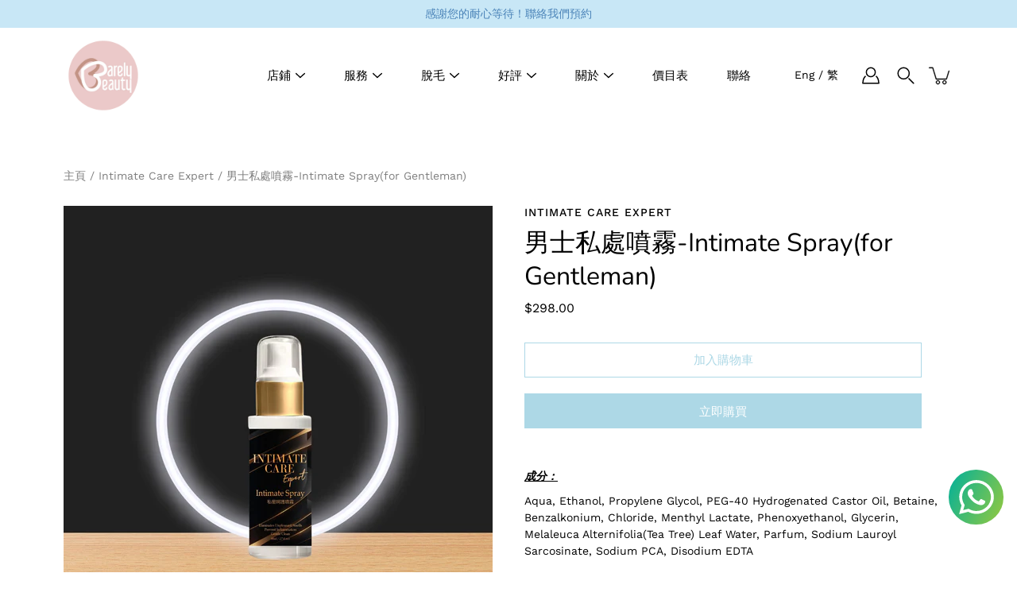

--- FILE ---
content_type: text/html; charset=utf-8
request_url: https://www.barelybeauty.com/zh-tw/products/%E7%94%B7%E5%A3%AB%E7%A7%81%E8%99%95%E5%99%B4%E9%9C%A7-intimate-sprayfor-gentleman
body_size: 39539
content:
<!DOCTYPE html>
<!--[if IE 9]> <html class="ie9 no-js supports-no-cookies" lang="zh-TW"> <![endif]-->
<!--[if (gt IE 9)|!(IE)]><!--> <html class="no-js supports-no-cookies" lang="zh-TW"> <!--<![endif]-->

<head>
   <!-- Google tag (gtag.js) -->
<script async src="https://www.googletagmanager.com/gtag/js?id=G-ZDCRDT1HVB"></script>
<script>
  window.dataLayer = window.dataLayer || [];
  function gtag(){dataLayer.push(arguments);}
  gtag('js', new Date());

  gtag('config', 'G-ZDCRDT1HVB');
</script>
</script> 
</script>
  <meta charset="utf-8" />
  <meta http-equiv='X-UA-Compatible' content='IE= edge,chrome=1'>
  <link rel="canonical" href="https://www.barelybeauty.com/zh-tw/products/%e7%94%b7%e5%a3%ab%e7%a7%81%e8%99%95%e5%99%b4%e9%9c%a7-intimate-sprayfor-gentleman" />
  <meta name="viewport" content="width=device-width, initial-scale=1">
  <link rel="prefetch" href="https://www.barelybeauty.com" as="document">
  <link rel="preload" as="style" href="//www.barelybeauty.com/cdn/shop/t/16/assets/theme.scss.css?v=62645922298193836051759261855">
  <link rel="dns-prefetch" href="https://monorail-edge.shopifysvc.com">
  <title>男士私處噴霧-Intimate Spray(for Gentleman) &ndash; Barely Beauty International Limited</title><link rel="shortcut icon" href="//www.barelybeauty.com/cdn/shop/files/Favicon_32x32_32x32.png?v=1614384599" type="image/png"><meta name="description" content="成分： Aqua, Ethanol, Propylene Glycol, PEG-40 Hydrogenated Castor Oil, Betaine, Benzalkonium, Chloride, Menthyl Lactate, Phenoxyethanol, Glycerin, Melaleuca Alternifolia(Tea Tree) Leaf Water, Parfum, Sodium Lauroyl Sarcosinate, Sodium PCA, Disodium EDTA   功能： 調節和預防刺激性皮疹 防止細菌生長、減少私密處異味及細菌感染 減少異味、運動難度汗味,「黐笠笠」的感覺 保持生殖器區域（陰囊"><!-- /snippets/social-meta-tags.liquid -->
<meta property="og:site_name" content="Barely Beauty International Limited">
<meta property="og:url" content="https://www.barelybeauty.com/zh-tw/products/%e7%94%b7%e5%a3%ab%e7%a7%81%e8%99%95%e5%99%b4%e9%9c%a7-intimate-sprayfor-gentleman">
<meta property="og:title" content="男士私處噴霧-Intimate Spray(for Gentleman)">
<meta property="og:type" content="product">
<meta property="og:description" content="成分： Aqua, Ethanol, Propylene Glycol, PEG-40 Hydrogenated Castor Oil, Betaine, Benzalkonium, Chloride, Menthyl Lactate, Phenoxyethanol, Glycerin, Melaleuca Alternifolia(Tea Tree) Leaf Water, Parfum, Sodium Lauroyl Sarcosinate, Sodium PCA, Disodium EDTA   功能： 調節和預防刺激性皮疹 防止細菌生長、減少私密處異味及細菌感染 減少異味、運動難度汗味,「黐笠笠」的感覺 保持生殖器區域（陰囊"><meta property="og:price:amount" content="298.00">
  <meta property="og:price:currency" content="HKD"><meta property="og:image" content="http://www.barelybeauty.com/cdn/shop/files/5_1200x1200.png?v=1691049747">
        <meta name="twitter:image" content="http://www.barelybeauty.com/cdn/shop/files/5_1200x1200.png?v=1691049747"><meta property="og:image" content="http://www.barelybeauty.com/cdn/shop/files/IMG_0643_1200x1200.jpg?v=1762495857">
        <meta name="twitter:image" content="http://www.barelybeauty.com/cdn/shop/files/IMG_0643_1200x1200.jpg?v=1762495857">
<meta property="og:image:secure_url" content="https://www.barelybeauty.com/cdn/shop/files/5_1200x1200.png?v=1691049747">
        <meta name="twitter:image:secure_url" content="https://www.barelybeauty.com/cdn/shop/files/5_1200x1200.png?v=1691049747"><meta property="og:image:secure_url" content="https://www.barelybeauty.com/cdn/shop/files/IMG_0643_1200x1200.jpg?v=1762495857">
        <meta name="twitter:image:secure_url" content="https://www.barelybeauty.com/cdn/shop/files/IMG_0643_1200x1200.jpg?v=1762495857">
<meta name="twitter:card" content="summary_large_image">
<meta name="twitter:title" content="男士私處噴霧-Intimate Spray(for Gentleman)">
<meta name="twitter:description" content="成分： Aqua, Ethanol, Propylene Glycol, PEG-40 Hydrogenated Castor Oil, Betaine, Benzalkonium, Chloride, Menthyl Lactate, Phenoxyethanol, Glycerin, Melaleuca Alternifolia(Tea Tree) Leaf Water, Parfum, Sodium Lauroyl Sarcosinate, Sodium PCA, Disodium EDTA   功能： 調節和預防刺激性皮疹 防止細菌生長、減少私密處異味及細菌感染 減少異味、運動難度汗味,「黐笠笠」的感覺 保持生殖器區域（陰囊">

<style>
:root {
    --color-footer-text: #000000;
    --color-footer-placeholder-text: rgba(0, 0, 0, 0.5);
    --color-footer-bg: #ffffff;
    --color-footer-bg-hover: rgba(0, 0, 0, 0.05);
    --color-footer-bottom-text: rgba(0, 0, 0, 0.7);
    --color-footer-bottom-bg: #fafafa;
    --color-footer-bottom-bg-hover: rgba(0, 0, 0, 0.05);
    --color-footer-bottom-border: rgba(0, 0, 0, 0.1);
}
</style><link href="//www.barelybeauty.com/cdn/shop/t/16/assets/theme.scss.css?v=62645922298193836051759261855" rel="stylesheet" type="text/css" media="all" /><noscript id="no-js-style"><link href="//www.barelybeauty.com/cdn/shop/t/16/assets/no-js.scss.css?v=122164891680810635401612845121" rel="stylesheet" type="text/css" media="all" /></noscript><script>window.performance && window.performance.mark && window.performance.mark('shopify.content_for_header.start');</script><meta name="google-site-verification" content="-E82EgYupyHdECRU-UqApF-sZ4eyvE2UXwiD0jJ1-b4">
<meta id="shopify-digital-wallet" name="shopify-digital-wallet" content="/45654835355/digital_wallets/dialog">
<meta name="shopify-checkout-api-token" content="5be0ce8120048cd659dd3417127e47bd">
<meta id="in-context-paypal-metadata" data-shop-id="45654835355" data-venmo-supported="false" data-environment="production" data-locale="en_US" data-paypal-v4="true" data-currency="HKD">
<link rel="alternate" hreflang="x-default" href="https://www.barelybeauty.com/products/%E7%94%B7%E5%A3%AB%E7%A7%81%E8%99%95%E5%99%B4%E9%9C%A7-intimate-sprayfor-gentleman">
<link rel="alternate" hreflang="en" href="https://www.barelybeauty.com/products/%E7%94%B7%E5%A3%AB%E7%A7%81%E8%99%95%E5%99%B4%E9%9C%A7-intimate-sprayfor-gentleman">
<link rel="alternate" hreflang="zh-Hant" href="https://www.barelybeauty.com/zh/products/%E7%94%B7%E5%A3%AB%E7%A7%81%E8%99%95%E5%99%B4%E9%9C%A7-intimate-sprayfor-gentleman">
<link rel="alternate" hreflang="en-TW" href="https://www.barelybeauty.com/en-tw/products/%E7%94%B7%E5%A3%AB%E7%A7%81%E8%99%95%E5%99%B4%E9%9C%A7-intimate-sprayfor-gentleman">
<link rel="alternate" hreflang="zh-Hant-TW" href="https://www.barelybeauty.com/zh-tw/products/%E7%94%B7%E5%A3%AB%E7%A7%81%E8%99%95%E5%99%B4%E9%9C%A7-intimate-sprayfor-gentleman">
<link rel="alternate" hreflang="zh-Hant-AC" href="https://www.barelybeauty.com/zh/products/%E7%94%B7%E5%A3%AB%E7%A7%81%E8%99%95%E5%99%B4%E9%9C%A7-intimate-sprayfor-gentleman">
<link rel="alternate" hreflang="zh-Hant-AD" href="https://www.barelybeauty.com/zh/products/%E7%94%B7%E5%A3%AB%E7%A7%81%E8%99%95%E5%99%B4%E9%9C%A7-intimate-sprayfor-gentleman">
<link rel="alternate" hreflang="zh-Hant-AE" href="https://www.barelybeauty.com/zh/products/%E7%94%B7%E5%A3%AB%E7%A7%81%E8%99%95%E5%99%B4%E9%9C%A7-intimate-sprayfor-gentleman">
<link rel="alternate" hreflang="zh-Hant-AF" href="https://www.barelybeauty.com/zh/products/%E7%94%B7%E5%A3%AB%E7%A7%81%E8%99%95%E5%99%B4%E9%9C%A7-intimate-sprayfor-gentleman">
<link rel="alternate" hreflang="zh-Hant-AG" href="https://www.barelybeauty.com/zh/products/%E7%94%B7%E5%A3%AB%E7%A7%81%E8%99%95%E5%99%B4%E9%9C%A7-intimate-sprayfor-gentleman">
<link rel="alternate" hreflang="zh-Hant-AI" href="https://www.barelybeauty.com/zh/products/%E7%94%B7%E5%A3%AB%E7%A7%81%E8%99%95%E5%99%B4%E9%9C%A7-intimate-sprayfor-gentleman">
<link rel="alternate" hreflang="zh-Hant-AL" href="https://www.barelybeauty.com/zh/products/%E7%94%B7%E5%A3%AB%E7%A7%81%E8%99%95%E5%99%B4%E9%9C%A7-intimate-sprayfor-gentleman">
<link rel="alternate" hreflang="zh-Hant-AM" href="https://www.barelybeauty.com/zh/products/%E7%94%B7%E5%A3%AB%E7%A7%81%E8%99%95%E5%99%B4%E9%9C%A7-intimate-sprayfor-gentleman">
<link rel="alternate" hreflang="zh-Hant-AO" href="https://www.barelybeauty.com/zh/products/%E7%94%B7%E5%A3%AB%E7%A7%81%E8%99%95%E5%99%B4%E9%9C%A7-intimate-sprayfor-gentleman">
<link rel="alternate" hreflang="zh-Hant-AR" href="https://www.barelybeauty.com/zh/products/%E7%94%B7%E5%A3%AB%E7%A7%81%E8%99%95%E5%99%B4%E9%9C%A7-intimate-sprayfor-gentleman">
<link rel="alternate" hreflang="zh-Hant-AT" href="https://www.barelybeauty.com/zh/products/%E7%94%B7%E5%A3%AB%E7%A7%81%E8%99%95%E5%99%B4%E9%9C%A7-intimate-sprayfor-gentleman">
<link rel="alternate" hreflang="zh-Hant-AU" href="https://www.barelybeauty.com/zh/products/%E7%94%B7%E5%A3%AB%E7%A7%81%E8%99%95%E5%99%B4%E9%9C%A7-intimate-sprayfor-gentleman">
<link rel="alternate" hreflang="zh-Hant-AW" href="https://www.barelybeauty.com/zh/products/%E7%94%B7%E5%A3%AB%E7%A7%81%E8%99%95%E5%99%B4%E9%9C%A7-intimate-sprayfor-gentleman">
<link rel="alternate" hreflang="zh-Hant-AX" href="https://www.barelybeauty.com/zh/products/%E7%94%B7%E5%A3%AB%E7%A7%81%E8%99%95%E5%99%B4%E9%9C%A7-intimate-sprayfor-gentleman">
<link rel="alternate" hreflang="zh-Hant-AZ" href="https://www.barelybeauty.com/zh/products/%E7%94%B7%E5%A3%AB%E7%A7%81%E8%99%95%E5%99%B4%E9%9C%A7-intimate-sprayfor-gentleman">
<link rel="alternate" hreflang="zh-Hant-BA" href="https://www.barelybeauty.com/zh/products/%E7%94%B7%E5%A3%AB%E7%A7%81%E8%99%95%E5%99%B4%E9%9C%A7-intimate-sprayfor-gentleman">
<link rel="alternate" hreflang="zh-Hant-BB" href="https://www.barelybeauty.com/zh/products/%E7%94%B7%E5%A3%AB%E7%A7%81%E8%99%95%E5%99%B4%E9%9C%A7-intimate-sprayfor-gentleman">
<link rel="alternate" hreflang="zh-Hant-BD" href="https://www.barelybeauty.com/zh/products/%E7%94%B7%E5%A3%AB%E7%A7%81%E8%99%95%E5%99%B4%E9%9C%A7-intimate-sprayfor-gentleman">
<link rel="alternate" hreflang="zh-Hant-BE" href="https://www.barelybeauty.com/zh/products/%E7%94%B7%E5%A3%AB%E7%A7%81%E8%99%95%E5%99%B4%E9%9C%A7-intimate-sprayfor-gentleman">
<link rel="alternate" hreflang="zh-Hant-BF" href="https://www.barelybeauty.com/zh/products/%E7%94%B7%E5%A3%AB%E7%A7%81%E8%99%95%E5%99%B4%E9%9C%A7-intimate-sprayfor-gentleman">
<link rel="alternate" hreflang="zh-Hant-BG" href="https://www.barelybeauty.com/zh/products/%E7%94%B7%E5%A3%AB%E7%A7%81%E8%99%95%E5%99%B4%E9%9C%A7-intimate-sprayfor-gentleman">
<link rel="alternate" hreflang="zh-Hant-BH" href="https://www.barelybeauty.com/zh/products/%E7%94%B7%E5%A3%AB%E7%A7%81%E8%99%95%E5%99%B4%E9%9C%A7-intimate-sprayfor-gentleman">
<link rel="alternate" hreflang="zh-Hant-BI" href="https://www.barelybeauty.com/zh/products/%E7%94%B7%E5%A3%AB%E7%A7%81%E8%99%95%E5%99%B4%E9%9C%A7-intimate-sprayfor-gentleman">
<link rel="alternate" hreflang="zh-Hant-BJ" href="https://www.barelybeauty.com/zh/products/%E7%94%B7%E5%A3%AB%E7%A7%81%E8%99%95%E5%99%B4%E9%9C%A7-intimate-sprayfor-gentleman">
<link rel="alternate" hreflang="zh-Hant-BL" href="https://www.barelybeauty.com/zh/products/%E7%94%B7%E5%A3%AB%E7%A7%81%E8%99%95%E5%99%B4%E9%9C%A7-intimate-sprayfor-gentleman">
<link rel="alternate" hreflang="zh-Hant-BM" href="https://www.barelybeauty.com/zh/products/%E7%94%B7%E5%A3%AB%E7%A7%81%E8%99%95%E5%99%B4%E9%9C%A7-intimate-sprayfor-gentleman">
<link rel="alternate" hreflang="zh-Hant-BN" href="https://www.barelybeauty.com/zh/products/%E7%94%B7%E5%A3%AB%E7%A7%81%E8%99%95%E5%99%B4%E9%9C%A7-intimate-sprayfor-gentleman">
<link rel="alternate" hreflang="zh-Hant-BO" href="https://www.barelybeauty.com/zh/products/%E7%94%B7%E5%A3%AB%E7%A7%81%E8%99%95%E5%99%B4%E9%9C%A7-intimate-sprayfor-gentleman">
<link rel="alternate" hreflang="zh-Hant-BQ" href="https://www.barelybeauty.com/zh/products/%E7%94%B7%E5%A3%AB%E7%A7%81%E8%99%95%E5%99%B4%E9%9C%A7-intimate-sprayfor-gentleman">
<link rel="alternate" hreflang="zh-Hant-BR" href="https://www.barelybeauty.com/zh/products/%E7%94%B7%E5%A3%AB%E7%A7%81%E8%99%95%E5%99%B4%E9%9C%A7-intimate-sprayfor-gentleman">
<link rel="alternate" hreflang="zh-Hant-BS" href="https://www.barelybeauty.com/zh/products/%E7%94%B7%E5%A3%AB%E7%A7%81%E8%99%95%E5%99%B4%E9%9C%A7-intimate-sprayfor-gentleman">
<link rel="alternate" hreflang="zh-Hant-BT" href="https://www.barelybeauty.com/zh/products/%E7%94%B7%E5%A3%AB%E7%A7%81%E8%99%95%E5%99%B4%E9%9C%A7-intimate-sprayfor-gentleman">
<link rel="alternate" hreflang="zh-Hant-BW" href="https://www.barelybeauty.com/zh/products/%E7%94%B7%E5%A3%AB%E7%A7%81%E8%99%95%E5%99%B4%E9%9C%A7-intimate-sprayfor-gentleman">
<link rel="alternate" hreflang="zh-Hant-BY" href="https://www.barelybeauty.com/zh/products/%E7%94%B7%E5%A3%AB%E7%A7%81%E8%99%95%E5%99%B4%E9%9C%A7-intimate-sprayfor-gentleman">
<link rel="alternate" hreflang="zh-Hant-BZ" href="https://www.barelybeauty.com/zh/products/%E7%94%B7%E5%A3%AB%E7%A7%81%E8%99%95%E5%99%B4%E9%9C%A7-intimate-sprayfor-gentleman">
<link rel="alternate" hreflang="zh-Hant-CA" href="https://www.barelybeauty.com/zh/products/%E7%94%B7%E5%A3%AB%E7%A7%81%E8%99%95%E5%99%B4%E9%9C%A7-intimate-sprayfor-gentleman">
<link rel="alternate" hreflang="zh-Hant-CC" href="https://www.barelybeauty.com/zh/products/%E7%94%B7%E5%A3%AB%E7%A7%81%E8%99%95%E5%99%B4%E9%9C%A7-intimate-sprayfor-gentleman">
<link rel="alternate" hreflang="zh-Hant-CD" href="https://www.barelybeauty.com/zh/products/%E7%94%B7%E5%A3%AB%E7%A7%81%E8%99%95%E5%99%B4%E9%9C%A7-intimate-sprayfor-gentleman">
<link rel="alternate" hreflang="zh-Hant-CF" href="https://www.barelybeauty.com/zh/products/%E7%94%B7%E5%A3%AB%E7%A7%81%E8%99%95%E5%99%B4%E9%9C%A7-intimate-sprayfor-gentleman">
<link rel="alternate" hreflang="zh-Hant-CG" href="https://www.barelybeauty.com/zh/products/%E7%94%B7%E5%A3%AB%E7%A7%81%E8%99%95%E5%99%B4%E9%9C%A7-intimate-sprayfor-gentleman">
<link rel="alternate" hreflang="zh-Hant-CH" href="https://www.barelybeauty.com/zh/products/%E7%94%B7%E5%A3%AB%E7%A7%81%E8%99%95%E5%99%B4%E9%9C%A7-intimate-sprayfor-gentleman">
<link rel="alternate" hreflang="zh-Hant-CI" href="https://www.barelybeauty.com/zh/products/%E7%94%B7%E5%A3%AB%E7%A7%81%E8%99%95%E5%99%B4%E9%9C%A7-intimate-sprayfor-gentleman">
<link rel="alternate" hreflang="zh-Hant-CK" href="https://www.barelybeauty.com/zh/products/%E7%94%B7%E5%A3%AB%E7%A7%81%E8%99%95%E5%99%B4%E9%9C%A7-intimate-sprayfor-gentleman">
<link rel="alternate" hreflang="zh-Hant-CL" href="https://www.barelybeauty.com/zh/products/%E7%94%B7%E5%A3%AB%E7%A7%81%E8%99%95%E5%99%B4%E9%9C%A7-intimate-sprayfor-gentleman">
<link rel="alternate" hreflang="zh-Hant-CM" href="https://www.barelybeauty.com/zh/products/%E7%94%B7%E5%A3%AB%E7%A7%81%E8%99%95%E5%99%B4%E9%9C%A7-intimate-sprayfor-gentleman">
<link rel="alternate" hreflang="zh-Hant-CN" href="https://www.barelybeauty.com/zh/products/%E7%94%B7%E5%A3%AB%E7%A7%81%E8%99%95%E5%99%B4%E9%9C%A7-intimate-sprayfor-gentleman">
<link rel="alternate" hreflang="zh-Hant-CO" href="https://www.barelybeauty.com/zh/products/%E7%94%B7%E5%A3%AB%E7%A7%81%E8%99%95%E5%99%B4%E9%9C%A7-intimate-sprayfor-gentleman">
<link rel="alternate" hreflang="zh-Hant-CR" href="https://www.barelybeauty.com/zh/products/%E7%94%B7%E5%A3%AB%E7%A7%81%E8%99%95%E5%99%B4%E9%9C%A7-intimate-sprayfor-gentleman">
<link rel="alternate" hreflang="zh-Hant-CV" href="https://www.barelybeauty.com/zh/products/%E7%94%B7%E5%A3%AB%E7%A7%81%E8%99%95%E5%99%B4%E9%9C%A7-intimate-sprayfor-gentleman">
<link rel="alternate" hreflang="zh-Hant-CW" href="https://www.barelybeauty.com/zh/products/%E7%94%B7%E5%A3%AB%E7%A7%81%E8%99%95%E5%99%B4%E9%9C%A7-intimate-sprayfor-gentleman">
<link rel="alternate" hreflang="zh-Hant-CX" href="https://www.barelybeauty.com/zh/products/%E7%94%B7%E5%A3%AB%E7%A7%81%E8%99%95%E5%99%B4%E9%9C%A7-intimate-sprayfor-gentleman">
<link rel="alternate" hreflang="zh-Hant-CY" href="https://www.barelybeauty.com/zh/products/%E7%94%B7%E5%A3%AB%E7%A7%81%E8%99%95%E5%99%B4%E9%9C%A7-intimate-sprayfor-gentleman">
<link rel="alternate" hreflang="zh-Hant-CZ" href="https://www.barelybeauty.com/zh/products/%E7%94%B7%E5%A3%AB%E7%A7%81%E8%99%95%E5%99%B4%E9%9C%A7-intimate-sprayfor-gentleman">
<link rel="alternate" hreflang="zh-Hant-DE" href="https://www.barelybeauty.com/zh/products/%E7%94%B7%E5%A3%AB%E7%A7%81%E8%99%95%E5%99%B4%E9%9C%A7-intimate-sprayfor-gentleman">
<link rel="alternate" hreflang="zh-Hant-DJ" href="https://www.barelybeauty.com/zh/products/%E7%94%B7%E5%A3%AB%E7%A7%81%E8%99%95%E5%99%B4%E9%9C%A7-intimate-sprayfor-gentleman">
<link rel="alternate" hreflang="zh-Hant-DK" href="https://www.barelybeauty.com/zh/products/%E7%94%B7%E5%A3%AB%E7%A7%81%E8%99%95%E5%99%B4%E9%9C%A7-intimate-sprayfor-gentleman">
<link rel="alternate" hreflang="zh-Hant-DM" href="https://www.barelybeauty.com/zh/products/%E7%94%B7%E5%A3%AB%E7%A7%81%E8%99%95%E5%99%B4%E9%9C%A7-intimate-sprayfor-gentleman">
<link rel="alternate" hreflang="zh-Hant-DO" href="https://www.barelybeauty.com/zh/products/%E7%94%B7%E5%A3%AB%E7%A7%81%E8%99%95%E5%99%B4%E9%9C%A7-intimate-sprayfor-gentleman">
<link rel="alternate" hreflang="zh-Hant-DZ" href="https://www.barelybeauty.com/zh/products/%E7%94%B7%E5%A3%AB%E7%A7%81%E8%99%95%E5%99%B4%E9%9C%A7-intimate-sprayfor-gentleman">
<link rel="alternate" hreflang="zh-Hant-EC" href="https://www.barelybeauty.com/zh/products/%E7%94%B7%E5%A3%AB%E7%A7%81%E8%99%95%E5%99%B4%E9%9C%A7-intimate-sprayfor-gentleman">
<link rel="alternate" hreflang="zh-Hant-EE" href="https://www.barelybeauty.com/zh/products/%E7%94%B7%E5%A3%AB%E7%A7%81%E8%99%95%E5%99%B4%E9%9C%A7-intimate-sprayfor-gentleman">
<link rel="alternate" hreflang="zh-Hant-EG" href="https://www.barelybeauty.com/zh/products/%E7%94%B7%E5%A3%AB%E7%A7%81%E8%99%95%E5%99%B4%E9%9C%A7-intimate-sprayfor-gentleman">
<link rel="alternate" hreflang="zh-Hant-EH" href="https://www.barelybeauty.com/zh/products/%E7%94%B7%E5%A3%AB%E7%A7%81%E8%99%95%E5%99%B4%E9%9C%A7-intimate-sprayfor-gentleman">
<link rel="alternate" hreflang="zh-Hant-ER" href="https://www.barelybeauty.com/zh/products/%E7%94%B7%E5%A3%AB%E7%A7%81%E8%99%95%E5%99%B4%E9%9C%A7-intimate-sprayfor-gentleman">
<link rel="alternate" hreflang="zh-Hant-ES" href="https://www.barelybeauty.com/zh/products/%E7%94%B7%E5%A3%AB%E7%A7%81%E8%99%95%E5%99%B4%E9%9C%A7-intimate-sprayfor-gentleman">
<link rel="alternate" hreflang="zh-Hant-ET" href="https://www.barelybeauty.com/zh/products/%E7%94%B7%E5%A3%AB%E7%A7%81%E8%99%95%E5%99%B4%E9%9C%A7-intimate-sprayfor-gentleman">
<link rel="alternate" hreflang="zh-Hant-FI" href="https://www.barelybeauty.com/zh/products/%E7%94%B7%E5%A3%AB%E7%A7%81%E8%99%95%E5%99%B4%E9%9C%A7-intimate-sprayfor-gentleman">
<link rel="alternate" hreflang="zh-Hant-FJ" href="https://www.barelybeauty.com/zh/products/%E7%94%B7%E5%A3%AB%E7%A7%81%E8%99%95%E5%99%B4%E9%9C%A7-intimate-sprayfor-gentleman">
<link rel="alternate" hreflang="zh-Hant-FK" href="https://www.barelybeauty.com/zh/products/%E7%94%B7%E5%A3%AB%E7%A7%81%E8%99%95%E5%99%B4%E9%9C%A7-intimate-sprayfor-gentleman">
<link rel="alternate" hreflang="zh-Hant-FO" href="https://www.barelybeauty.com/zh/products/%E7%94%B7%E5%A3%AB%E7%A7%81%E8%99%95%E5%99%B4%E9%9C%A7-intimate-sprayfor-gentleman">
<link rel="alternate" hreflang="zh-Hant-FR" href="https://www.barelybeauty.com/zh/products/%E7%94%B7%E5%A3%AB%E7%A7%81%E8%99%95%E5%99%B4%E9%9C%A7-intimate-sprayfor-gentleman">
<link rel="alternate" hreflang="zh-Hant-GA" href="https://www.barelybeauty.com/zh/products/%E7%94%B7%E5%A3%AB%E7%A7%81%E8%99%95%E5%99%B4%E9%9C%A7-intimate-sprayfor-gentleman">
<link rel="alternate" hreflang="zh-Hant-GB" href="https://www.barelybeauty.com/zh/products/%E7%94%B7%E5%A3%AB%E7%A7%81%E8%99%95%E5%99%B4%E9%9C%A7-intimate-sprayfor-gentleman">
<link rel="alternate" hreflang="zh-Hant-GD" href="https://www.barelybeauty.com/zh/products/%E7%94%B7%E5%A3%AB%E7%A7%81%E8%99%95%E5%99%B4%E9%9C%A7-intimate-sprayfor-gentleman">
<link rel="alternate" hreflang="zh-Hant-GE" href="https://www.barelybeauty.com/zh/products/%E7%94%B7%E5%A3%AB%E7%A7%81%E8%99%95%E5%99%B4%E9%9C%A7-intimate-sprayfor-gentleman">
<link rel="alternate" hreflang="zh-Hant-GF" href="https://www.barelybeauty.com/zh/products/%E7%94%B7%E5%A3%AB%E7%A7%81%E8%99%95%E5%99%B4%E9%9C%A7-intimate-sprayfor-gentleman">
<link rel="alternate" hreflang="zh-Hant-GG" href="https://www.barelybeauty.com/zh/products/%E7%94%B7%E5%A3%AB%E7%A7%81%E8%99%95%E5%99%B4%E9%9C%A7-intimate-sprayfor-gentleman">
<link rel="alternate" hreflang="zh-Hant-GH" href="https://www.barelybeauty.com/zh/products/%E7%94%B7%E5%A3%AB%E7%A7%81%E8%99%95%E5%99%B4%E9%9C%A7-intimate-sprayfor-gentleman">
<link rel="alternate" hreflang="zh-Hant-GI" href="https://www.barelybeauty.com/zh/products/%E7%94%B7%E5%A3%AB%E7%A7%81%E8%99%95%E5%99%B4%E9%9C%A7-intimate-sprayfor-gentleman">
<link rel="alternate" hreflang="zh-Hant-GL" href="https://www.barelybeauty.com/zh/products/%E7%94%B7%E5%A3%AB%E7%A7%81%E8%99%95%E5%99%B4%E9%9C%A7-intimate-sprayfor-gentleman">
<link rel="alternate" hreflang="zh-Hant-GM" href="https://www.barelybeauty.com/zh/products/%E7%94%B7%E5%A3%AB%E7%A7%81%E8%99%95%E5%99%B4%E9%9C%A7-intimate-sprayfor-gentleman">
<link rel="alternate" hreflang="zh-Hant-GN" href="https://www.barelybeauty.com/zh/products/%E7%94%B7%E5%A3%AB%E7%A7%81%E8%99%95%E5%99%B4%E9%9C%A7-intimate-sprayfor-gentleman">
<link rel="alternate" hreflang="zh-Hant-GP" href="https://www.barelybeauty.com/zh/products/%E7%94%B7%E5%A3%AB%E7%A7%81%E8%99%95%E5%99%B4%E9%9C%A7-intimate-sprayfor-gentleman">
<link rel="alternate" hreflang="zh-Hant-GQ" href="https://www.barelybeauty.com/zh/products/%E7%94%B7%E5%A3%AB%E7%A7%81%E8%99%95%E5%99%B4%E9%9C%A7-intimate-sprayfor-gentleman">
<link rel="alternate" hreflang="zh-Hant-GR" href="https://www.barelybeauty.com/zh/products/%E7%94%B7%E5%A3%AB%E7%A7%81%E8%99%95%E5%99%B4%E9%9C%A7-intimate-sprayfor-gentleman">
<link rel="alternate" hreflang="zh-Hant-GS" href="https://www.barelybeauty.com/zh/products/%E7%94%B7%E5%A3%AB%E7%A7%81%E8%99%95%E5%99%B4%E9%9C%A7-intimate-sprayfor-gentleman">
<link rel="alternate" hreflang="zh-Hant-GT" href="https://www.barelybeauty.com/zh/products/%E7%94%B7%E5%A3%AB%E7%A7%81%E8%99%95%E5%99%B4%E9%9C%A7-intimate-sprayfor-gentleman">
<link rel="alternate" hreflang="zh-Hant-GW" href="https://www.barelybeauty.com/zh/products/%E7%94%B7%E5%A3%AB%E7%A7%81%E8%99%95%E5%99%B4%E9%9C%A7-intimate-sprayfor-gentleman">
<link rel="alternate" hreflang="zh-Hant-GY" href="https://www.barelybeauty.com/zh/products/%E7%94%B7%E5%A3%AB%E7%A7%81%E8%99%95%E5%99%B4%E9%9C%A7-intimate-sprayfor-gentleman">
<link rel="alternate" hreflang="zh-Hant-HK" href="https://www.barelybeauty.com/zh/products/%E7%94%B7%E5%A3%AB%E7%A7%81%E8%99%95%E5%99%B4%E9%9C%A7-intimate-sprayfor-gentleman">
<link rel="alternate" hreflang="zh-Hant-HN" href="https://www.barelybeauty.com/zh/products/%E7%94%B7%E5%A3%AB%E7%A7%81%E8%99%95%E5%99%B4%E9%9C%A7-intimate-sprayfor-gentleman">
<link rel="alternate" hreflang="zh-Hant-HR" href="https://www.barelybeauty.com/zh/products/%E7%94%B7%E5%A3%AB%E7%A7%81%E8%99%95%E5%99%B4%E9%9C%A7-intimate-sprayfor-gentleman">
<link rel="alternate" hreflang="zh-Hant-HT" href="https://www.barelybeauty.com/zh/products/%E7%94%B7%E5%A3%AB%E7%A7%81%E8%99%95%E5%99%B4%E9%9C%A7-intimate-sprayfor-gentleman">
<link rel="alternate" hreflang="zh-Hant-HU" href="https://www.barelybeauty.com/zh/products/%E7%94%B7%E5%A3%AB%E7%A7%81%E8%99%95%E5%99%B4%E9%9C%A7-intimate-sprayfor-gentleman">
<link rel="alternate" hreflang="zh-Hant-ID" href="https://www.barelybeauty.com/zh/products/%E7%94%B7%E5%A3%AB%E7%A7%81%E8%99%95%E5%99%B4%E9%9C%A7-intimate-sprayfor-gentleman">
<link rel="alternate" hreflang="zh-Hant-IE" href="https://www.barelybeauty.com/zh/products/%E7%94%B7%E5%A3%AB%E7%A7%81%E8%99%95%E5%99%B4%E9%9C%A7-intimate-sprayfor-gentleman">
<link rel="alternate" hreflang="zh-Hant-IL" href="https://www.barelybeauty.com/zh/products/%E7%94%B7%E5%A3%AB%E7%A7%81%E8%99%95%E5%99%B4%E9%9C%A7-intimate-sprayfor-gentleman">
<link rel="alternate" hreflang="zh-Hant-IM" href="https://www.barelybeauty.com/zh/products/%E7%94%B7%E5%A3%AB%E7%A7%81%E8%99%95%E5%99%B4%E9%9C%A7-intimate-sprayfor-gentleman">
<link rel="alternate" hreflang="zh-Hant-IN" href="https://www.barelybeauty.com/zh/products/%E7%94%B7%E5%A3%AB%E7%A7%81%E8%99%95%E5%99%B4%E9%9C%A7-intimate-sprayfor-gentleman">
<link rel="alternate" hreflang="zh-Hant-IO" href="https://www.barelybeauty.com/zh/products/%E7%94%B7%E5%A3%AB%E7%A7%81%E8%99%95%E5%99%B4%E9%9C%A7-intimate-sprayfor-gentleman">
<link rel="alternate" hreflang="zh-Hant-IQ" href="https://www.barelybeauty.com/zh/products/%E7%94%B7%E5%A3%AB%E7%A7%81%E8%99%95%E5%99%B4%E9%9C%A7-intimate-sprayfor-gentleman">
<link rel="alternate" hreflang="zh-Hant-IS" href="https://www.barelybeauty.com/zh/products/%E7%94%B7%E5%A3%AB%E7%A7%81%E8%99%95%E5%99%B4%E9%9C%A7-intimate-sprayfor-gentleman">
<link rel="alternate" hreflang="zh-Hant-IT" href="https://www.barelybeauty.com/zh/products/%E7%94%B7%E5%A3%AB%E7%A7%81%E8%99%95%E5%99%B4%E9%9C%A7-intimate-sprayfor-gentleman">
<link rel="alternate" hreflang="zh-Hant-JE" href="https://www.barelybeauty.com/zh/products/%E7%94%B7%E5%A3%AB%E7%A7%81%E8%99%95%E5%99%B4%E9%9C%A7-intimate-sprayfor-gentleman">
<link rel="alternate" hreflang="zh-Hant-JM" href="https://www.barelybeauty.com/zh/products/%E7%94%B7%E5%A3%AB%E7%A7%81%E8%99%95%E5%99%B4%E9%9C%A7-intimate-sprayfor-gentleman">
<link rel="alternate" hreflang="zh-Hant-JO" href="https://www.barelybeauty.com/zh/products/%E7%94%B7%E5%A3%AB%E7%A7%81%E8%99%95%E5%99%B4%E9%9C%A7-intimate-sprayfor-gentleman">
<link rel="alternate" hreflang="zh-Hant-JP" href="https://www.barelybeauty.com/zh/products/%E7%94%B7%E5%A3%AB%E7%A7%81%E8%99%95%E5%99%B4%E9%9C%A7-intimate-sprayfor-gentleman">
<link rel="alternate" hreflang="zh-Hant-KE" href="https://www.barelybeauty.com/zh/products/%E7%94%B7%E5%A3%AB%E7%A7%81%E8%99%95%E5%99%B4%E9%9C%A7-intimate-sprayfor-gentleman">
<link rel="alternate" hreflang="zh-Hant-KG" href="https://www.barelybeauty.com/zh/products/%E7%94%B7%E5%A3%AB%E7%A7%81%E8%99%95%E5%99%B4%E9%9C%A7-intimate-sprayfor-gentleman">
<link rel="alternate" hreflang="zh-Hant-KH" href="https://www.barelybeauty.com/zh/products/%E7%94%B7%E5%A3%AB%E7%A7%81%E8%99%95%E5%99%B4%E9%9C%A7-intimate-sprayfor-gentleman">
<link rel="alternate" hreflang="zh-Hant-KI" href="https://www.barelybeauty.com/zh/products/%E7%94%B7%E5%A3%AB%E7%A7%81%E8%99%95%E5%99%B4%E9%9C%A7-intimate-sprayfor-gentleman">
<link rel="alternate" hreflang="zh-Hant-KM" href="https://www.barelybeauty.com/zh/products/%E7%94%B7%E5%A3%AB%E7%A7%81%E8%99%95%E5%99%B4%E9%9C%A7-intimate-sprayfor-gentleman">
<link rel="alternate" hreflang="zh-Hant-KN" href="https://www.barelybeauty.com/zh/products/%E7%94%B7%E5%A3%AB%E7%A7%81%E8%99%95%E5%99%B4%E9%9C%A7-intimate-sprayfor-gentleman">
<link rel="alternate" hreflang="zh-Hant-KR" href="https://www.barelybeauty.com/zh/products/%E7%94%B7%E5%A3%AB%E7%A7%81%E8%99%95%E5%99%B4%E9%9C%A7-intimate-sprayfor-gentleman">
<link rel="alternate" hreflang="zh-Hant-KW" href="https://www.barelybeauty.com/zh/products/%E7%94%B7%E5%A3%AB%E7%A7%81%E8%99%95%E5%99%B4%E9%9C%A7-intimate-sprayfor-gentleman">
<link rel="alternate" hreflang="zh-Hant-KY" href="https://www.barelybeauty.com/zh/products/%E7%94%B7%E5%A3%AB%E7%A7%81%E8%99%95%E5%99%B4%E9%9C%A7-intimate-sprayfor-gentleman">
<link rel="alternate" hreflang="zh-Hant-KZ" href="https://www.barelybeauty.com/zh/products/%E7%94%B7%E5%A3%AB%E7%A7%81%E8%99%95%E5%99%B4%E9%9C%A7-intimate-sprayfor-gentleman">
<link rel="alternate" hreflang="zh-Hant-LA" href="https://www.barelybeauty.com/zh/products/%E7%94%B7%E5%A3%AB%E7%A7%81%E8%99%95%E5%99%B4%E9%9C%A7-intimate-sprayfor-gentleman">
<link rel="alternate" hreflang="zh-Hant-LB" href="https://www.barelybeauty.com/zh/products/%E7%94%B7%E5%A3%AB%E7%A7%81%E8%99%95%E5%99%B4%E9%9C%A7-intimate-sprayfor-gentleman">
<link rel="alternate" hreflang="zh-Hant-LC" href="https://www.barelybeauty.com/zh/products/%E7%94%B7%E5%A3%AB%E7%A7%81%E8%99%95%E5%99%B4%E9%9C%A7-intimate-sprayfor-gentleman">
<link rel="alternate" hreflang="zh-Hant-LI" href="https://www.barelybeauty.com/zh/products/%E7%94%B7%E5%A3%AB%E7%A7%81%E8%99%95%E5%99%B4%E9%9C%A7-intimate-sprayfor-gentleman">
<link rel="alternate" hreflang="zh-Hant-LK" href="https://www.barelybeauty.com/zh/products/%E7%94%B7%E5%A3%AB%E7%A7%81%E8%99%95%E5%99%B4%E9%9C%A7-intimate-sprayfor-gentleman">
<link rel="alternate" hreflang="zh-Hant-LR" href="https://www.barelybeauty.com/zh/products/%E7%94%B7%E5%A3%AB%E7%A7%81%E8%99%95%E5%99%B4%E9%9C%A7-intimate-sprayfor-gentleman">
<link rel="alternate" hreflang="zh-Hant-LS" href="https://www.barelybeauty.com/zh/products/%E7%94%B7%E5%A3%AB%E7%A7%81%E8%99%95%E5%99%B4%E9%9C%A7-intimate-sprayfor-gentleman">
<link rel="alternate" hreflang="zh-Hant-LT" href="https://www.barelybeauty.com/zh/products/%E7%94%B7%E5%A3%AB%E7%A7%81%E8%99%95%E5%99%B4%E9%9C%A7-intimate-sprayfor-gentleman">
<link rel="alternate" hreflang="zh-Hant-LU" href="https://www.barelybeauty.com/zh/products/%E7%94%B7%E5%A3%AB%E7%A7%81%E8%99%95%E5%99%B4%E9%9C%A7-intimate-sprayfor-gentleman">
<link rel="alternate" hreflang="zh-Hant-LV" href="https://www.barelybeauty.com/zh/products/%E7%94%B7%E5%A3%AB%E7%A7%81%E8%99%95%E5%99%B4%E9%9C%A7-intimate-sprayfor-gentleman">
<link rel="alternate" hreflang="zh-Hant-LY" href="https://www.barelybeauty.com/zh/products/%E7%94%B7%E5%A3%AB%E7%A7%81%E8%99%95%E5%99%B4%E9%9C%A7-intimate-sprayfor-gentleman">
<link rel="alternate" hreflang="zh-Hant-MA" href="https://www.barelybeauty.com/zh/products/%E7%94%B7%E5%A3%AB%E7%A7%81%E8%99%95%E5%99%B4%E9%9C%A7-intimate-sprayfor-gentleman">
<link rel="alternate" hreflang="zh-Hant-MC" href="https://www.barelybeauty.com/zh/products/%E7%94%B7%E5%A3%AB%E7%A7%81%E8%99%95%E5%99%B4%E9%9C%A7-intimate-sprayfor-gentleman">
<link rel="alternate" hreflang="zh-Hant-MD" href="https://www.barelybeauty.com/zh/products/%E7%94%B7%E5%A3%AB%E7%A7%81%E8%99%95%E5%99%B4%E9%9C%A7-intimate-sprayfor-gentleman">
<link rel="alternate" hreflang="zh-Hant-ME" href="https://www.barelybeauty.com/zh/products/%E7%94%B7%E5%A3%AB%E7%A7%81%E8%99%95%E5%99%B4%E9%9C%A7-intimate-sprayfor-gentleman">
<link rel="alternate" hreflang="zh-Hant-MF" href="https://www.barelybeauty.com/zh/products/%E7%94%B7%E5%A3%AB%E7%A7%81%E8%99%95%E5%99%B4%E9%9C%A7-intimate-sprayfor-gentleman">
<link rel="alternate" hreflang="zh-Hant-MG" href="https://www.barelybeauty.com/zh/products/%E7%94%B7%E5%A3%AB%E7%A7%81%E8%99%95%E5%99%B4%E9%9C%A7-intimate-sprayfor-gentleman">
<link rel="alternate" hreflang="zh-Hant-MK" href="https://www.barelybeauty.com/zh/products/%E7%94%B7%E5%A3%AB%E7%A7%81%E8%99%95%E5%99%B4%E9%9C%A7-intimate-sprayfor-gentleman">
<link rel="alternate" hreflang="zh-Hant-ML" href="https://www.barelybeauty.com/zh/products/%E7%94%B7%E5%A3%AB%E7%A7%81%E8%99%95%E5%99%B4%E9%9C%A7-intimate-sprayfor-gentleman">
<link rel="alternate" hreflang="zh-Hant-MM" href="https://www.barelybeauty.com/zh/products/%E7%94%B7%E5%A3%AB%E7%A7%81%E8%99%95%E5%99%B4%E9%9C%A7-intimate-sprayfor-gentleman">
<link rel="alternate" hreflang="zh-Hant-MN" href="https://www.barelybeauty.com/zh/products/%E7%94%B7%E5%A3%AB%E7%A7%81%E8%99%95%E5%99%B4%E9%9C%A7-intimate-sprayfor-gentleman">
<link rel="alternate" hreflang="zh-Hant-MO" href="https://www.barelybeauty.com/zh/products/%E7%94%B7%E5%A3%AB%E7%A7%81%E8%99%95%E5%99%B4%E9%9C%A7-intimate-sprayfor-gentleman">
<link rel="alternate" hreflang="zh-Hant-MQ" href="https://www.barelybeauty.com/zh/products/%E7%94%B7%E5%A3%AB%E7%A7%81%E8%99%95%E5%99%B4%E9%9C%A7-intimate-sprayfor-gentleman">
<link rel="alternate" hreflang="zh-Hant-MR" href="https://www.barelybeauty.com/zh/products/%E7%94%B7%E5%A3%AB%E7%A7%81%E8%99%95%E5%99%B4%E9%9C%A7-intimate-sprayfor-gentleman">
<link rel="alternate" hreflang="zh-Hant-MS" href="https://www.barelybeauty.com/zh/products/%E7%94%B7%E5%A3%AB%E7%A7%81%E8%99%95%E5%99%B4%E9%9C%A7-intimate-sprayfor-gentleman">
<link rel="alternate" hreflang="zh-Hant-MT" href="https://www.barelybeauty.com/zh/products/%E7%94%B7%E5%A3%AB%E7%A7%81%E8%99%95%E5%99%B4%E9%9C%A7-intimate-sprayfor-gentleman">
<link rel="alternate" hreflang="zh-Hant-MU" href="https://www.barelybeauty.com/zh/products/%E7%94%B7%E5%A3%AB%E7%A7%81%E8%99%95%E5%99%B4%E9%9C%A7-intimate-sprayfor-gentleman">
<link rel="alternate" hreflang="zh-Hant-MV" href="https://www.barelybeauty.com/zh/products/%E7%94%B7%E5%A3%AB%E7%A7%81%E8%99%95%E5%99%B4%E9%9C%A7-intimate-sprayfor-gentleman">
<link rel="alternate" hreflang="zh-Hant-MW" href="https://www.barelybeauty.com/zh/products/%E7%94%B7%E5%A3%AB%E7%A7%81%E8%99%95%E5%99%B4%E9%9C%A7-intimate-sprayfor-gentleman">
<link rel="alternate" hreflang="zh-Hant-MX" href="https://www.barelybeauty.com/zh/products/%E7%94%B7%E5%A3%AB%E7%A7%81%E8%99%95%E5%99%B4%E9%9C%A7-intimate-sprayfor-gentleman">
<link rel="alternate" hreflang="zh-Hant-MY" href="https://www.barelybeauty.com/zh/products/%E7%94%B7%E5%A3%AB%E7%A7%81%E8%99%95%E5%99%B4%E9%9C%A7-intimate-sprayfor-gentleman">
<link rel="alternate" hreflang="zh-Hant-MZ" href="https://www.barelybeauty.com/zh/products/%E7%94%B7%E5%A3%AB%E7%A7%81%E8%99%95%E5%99%B4%E9%9C%A7-intimate-sprayfor-gentleman">
<link rel="alternate" hreflang="zh-Hant-NA" href="https://www.barelybeauty.com/zh/products/%E7%94%B7%E5%A3%AB%E7%A7%81%E8%99%95%E5%99%B4%E9%9C%A7-intimate-sprayfor-gentleman">
<link rel="alternate" hreflang="zh-Hant-NC" href="https://www.barelybeauty.com/zh/products/%E7%94%B7%E5%A3%AB%E7%A7%81%E8%99%95%E5%99%B4%E9%9C%A7-intimate-sprayfor-gentleman">
<link rel="alternate" hreflang="zh-Hant-NE" href="https://www.barelybeauty.com/zh/products/%E7%94%B7%E5%A3%AB%E7%A7%81%E8%99%95%E5%99%B4%E9%9C%A7-intimate-sprayfor-gentleman">
<link rel="alternate" hreflang="zh-Hant-NF" href="https://www.barelybeauty.com/zh/products/%E7%94%B7%E5%A3%AB%E7%A7%81%E8%99%95%E5%99%B4%E9%9C%A7-intimate-sprayfor-gentleman">
<link rel="alternate" hreflang="zh-Hant-NG" href="https://www.barelybeauty.com/zh/products/%E7%94%B7%E5%A3%AB%E7%A7%81%E8%99%95%E5%99%B4%E9%9C%A7-intimate-sprayfor-gentleman">
<link rel="alternate" hreflang="zh-Hant-NI" href="https://www.barelybeauty.com/zh/products/%E7%94%B7%E5%A3%AB%E7%A7%81%E8%99%95%E5%99%B4%E9%9C%A7-intimate-sprayfor-gentleman">
<link rel="alternate" hreflang="zh-Hant-NL" href="https://www.barelybeauty.com/zh/products/%E7%94%B7%E5%A3%AB%E7%A7%81%E8%99%95%E5%99%B4%E9%9C%A7-intimate-sprayfor-gentleman">
<link rel="alternate" hreflang="zh-Hant-NO" href="https://www.barelybeauty.com/zh/products/%E7%94%B7%E5%A3%AB%E7%A7%81%E8%99%95%E5%99%B4%E9%9C%A7-intimate-sprayfor-gentleman">
<link rel="alternate" hreflang="zh-Hant-NP" href="https://www.barelybeauty.com/zh/products/%E7%94%B7%E5%A3%AB%E7%A7%81%E8%99%95%E5%99%B4%E9%9C%A7-intimate-sprayfor-gentleman">
<link rel="alternate" hreflang="zh-Hant-NR" href="https://www.barelybeauty.com/zh/products/%E7%94%B7%E5%A3%AB%E7%A7%81%E8%99%95%E5%99%B4%E9%9C%A7-intimate-sprayfor-gentleman">
<link rel="alternate" hreflang="zh-Hant-NU" href="https://www.barelybeauty.com/zh/products/%E7%94%B7%E5%A3%AB%E7%A7%81%E8%99%95%E5%99%B4%E9%9C%A7-intimate-sprayfor-gentleman">
<link rel="alternate" hreflang="zh-Hant-NZ" href="https://www.barelybeauty.com/zh/products/%E7%94%B7%E5%A3%AB%E7%A7%81%E8%99%95%E5%99%B4%E9%9C%A7-intimate-sprayfor-gentleman">
<link rel="alternate" hreflang="zh-Hant-OM" href="https://www.barelybeauty.com/zh/products/%E7%94%B7%E5%A3%AB%E7%A7%81%E8%99%95%E5%99%B4%E9%9C%A7-intimate-sprayfor-gentleman">
<link rel="alternate" hreflang="zh-Hant-PA" href="https://www.barelybeauty.com/zh/products/%E7%94%B7%E5%A3%AB%E7%A7%81%E8%99%95%E5%99%B4%E9%9C%A7-intimate-sprayfor-gentleman">
<link rel="alternate" hreflang="zh-Hant-PE" href="https://www.barelybeauty.com/zh/products/%E7%94%B7%E5%A3%AB%E7%A7%81%E8%99%95%E5%99%B4%E9%9C%A7-intimate-sprayfor-gentleman">
<link rel="alternate" hreflang="zh-Hant-PF" href="https://www.barelybeauty.com/zh/products/%E7%94%B7%E5%A3%AB%E7%A7%81%E8%99%95%E5%99%B4%E9%9C%A7-intimate-sprayfor-gentleman">
<link rel="alternate" hreflang="zh-Hant-PG" href="https://www.barelybeauty.com/zh/products/%E7%94%B7%E5%A3%AB%E7%A7%81%E8%99%95%E5%99%B4%E9%9C%A7-intimate-sprayfor-gentleman">
<link rel="alternate" hreflang="zh-Hant-PH" href="https://www.barelybeauty.com/zh/products/%E7%94%B7%E5%A3%AB%E7%A7%81%E8%99%95%E5%99%B4%E9%9C%A7-intimate-sprayfor-gentleman">
<link rel="alternate" hreflang="zh-Hant-PK" href="https://www.barelybeauty.com/zh/products/%E7%94%B7%E5%A3%AB%E7%A7%81%E8%99%95%E5%99%B4%E9%9C%A7-intimate-sprayfor-gentleman">
<link rel="alternate" hreflang="zh-Hant-PL" href="https://www.barelybeauty.com/zh/products/%E7%94%B7%E5%A3%AB%E7%A7%81%E8%99%95%E5%99%B4%E9%9C%A7-intimate-sprayfor-gentleman">
<link rel="alternate" hreflang="zh-Hant-PM" href="https://www.barelybeauty.com/zh/products/%E7%94%B7%E5%A3%AB%E7%A7%81%E8%99%95%E5%99%B4%E9%9C%A7-intimate-sprayfor-gentleman">
<link rel="alternate" hreflang="zh-Hant-PN" href="https://www.barelybeauty.com/zh/products/%E7%94%B7%E5%A3%AB%E7%A7%81%E8%99%95%E5%99%B4%E9%9C%A7-intimate-sprayfor-gentleman">
<link rel="alternate" hreflang="zh-Hant-PS" href="https://www.barelybeauty.com/zh/products/%E7%94%B7%E5%A3%AB%E7%A7%81%E8%99%95%E5%99%B4%E9%9C%A7-intimate-sprayfor-gentleman">
<link rel="alternate" hreflang="zh-Hant-PT" href="https://www.barelybeauty.com/zh/products/%E7%94%B7%E5%A3%AB%E7%A7%81%E8%99%95%E5%99%B4%E9%9C%A7-intimate-sprayfor-gentleman">
<link rel="alternate" hreflang="zh-Hant-PY" href="https://www.barelybeauty.com/zh/products/%E7%94%B7%E5%A3%AB%E7%A7%81%E8%99%95%E5%99%B4%E9%9C%A7-intimate-sprayfor-gentleman">
<link rel="alternate" hreflang="zh-Hant-QA" href="https://www.barelybeauty.com/zh/products/%E7%94%B7%E5%A3%AB%E7%A7%81%E8%99%95%E5%99%B4%E9%9C%A7-intimate-sprayfor-gentleman">
<link rel="alternate" hreflang="zh-Hant-RE" href="https://www.barelybeauty.com/zh/products/%E7%94%B7%E5%A3%AB%E7%A7%81%E8%99%95%E5%99%B4%E9%9C%A7-intimate-sprayfor-gentleman">
<link rel="alternate" hreflang="zh-Hant-RO" href="https://www.barelybeauty.com/zh/products/%E7%94%B7%E5%A3%AB%E7%A7%81%E8%99%95%E5%99%B4%E9%9C%A7-intimate-sprayfor-gentleman">
<link rel="alternate" hreflang="zh-Hant-RS" href="https://www.barelybeauty.com/zh/products/%E7%94%B7%E5%A3%AB%E7%A7%81%E8%99%95%E5%99%B4%E9%9C%A7-intimate-sprayfor-gentleman">
<link rel="alternate" hreflang="zh-Hant-RU" href="https://www.barelybeauty.com/zh/products/%E7%94%B7%E5%A3%AB%E7%A7%81%E8%99%95%E5%99%B4%E9%9C%A7-intimate-sprayfor-gentleman">
<link rel="alternate" hreflang="zh-Hant-RW" href="https://www.barelybeauty.com/zh/products/%E7%94%B7%E5%A3%AB%E7%A7%81%E8%99%95%E5%99%B4%E9%9C%A7-intimate-sprayfor-gentleman">
<link rel="alternate" hreflang="zh-Hant-SA" href="https://www.barelybeauty.com/zh/products/%E7%94%B7%E5%A3%AB%E7%A7%81%E8%99%95%E5%99%B4%E9%9C%A7-intimate-sprayfor-gentleman">
<link rel="alternate" hreflang="zh-Hant-SB" href="https://www.barelybeauty.com/zh/products/%E7%94%B7%E5%A3%AB%E7%A7%81%E8%99%95%E5%99%B4%E9%9C%A7-intimate-sprayfor-gentleman">
<link rel="alternate" hreflang="zh-Hant-SC" href="https://www.barelybeauty.com/zh/products/%E7%94%B7%E5%A3%AB%E7%A7%81%E8%99%95%E5%99%B4%E9%9C%A7-intimate-sprayfor-gentleman">
<link rel="alternate" hreflang="zh-Hant-SD" href="https://www.barelybeauty.com/zh/products/%E7%94%B7%E5%A3%AB%E7%A7%81%E8%99%95%E5%99%B4%E9%9C%A7-intimate-sprayfor-gentleman">
<link rel="alternate" hreflang="zh-Hant-SE" href="https://www.barelybeauty.com/zh/products/%E7%94%B7%E5%A3%AB%E7%A7%81%E8%99%95%E5%99%B4%E9%9C%A7-intimate-sprayfor-gentleman">
<link rel="alternate" hreflang="zh-Hant-SG" href="https://www.barelybeauty.com/zh/products/%E7%94%B7%E5%A3%AB%E7%A7%81%E8%99%95%E5%99%B4%E9%9C%A7-intimate-sprayfor-gentleman">
<link rel="alternate" hreflang="zh-Hant-SH" href="https://www.barelybeauty.com/zh/products/%E7%94%B7%E5%A3%AB%E7%A7%81%E8%99%95%E5%99%B4%E9%9C%A7-intimate-sprayfor-gentleman">
<link rel="alternate" hreflang="zh-Hant-SI" href="https://www.barelybeauty.com/zh/products/%E7%94%B7%E5%A3%AB%E7%A7%81%E8%99%95%E5%99%B4%E9%9C%A7-intimate-sprayfor-gentleman">
<link rel="alternate" hreflang="zh-Hant-SJ" href="https://www.barelybeauty.com/zh/products/%E7%94%B7%E5%A3%AB%E7%A7%81%E8%99%95%E5%99%B4%E9%9C%A7-intimate-sprayfor-gentleman">
<link rel="alternate" hreflang="zh-Hant-SK" href="https://www.barelybeauty.com/zh/products/%E7%94%B7%E5%A3%AB%E7%A7%81%E8%99%95%E5%99%B4%E9%9C%A7-intimate-sprayfor-gentleman">
<link rel="alternate" hreflang="zh-Hant-SL" href="https://www.barelybeauty.com/zh/products/%E7%94%B7%E5%A3%AB%E7%A7%81%E8%99%95%E5%99%B4%E9%9C%A7-intimate-sprayfor-gentleman">
<link rel="alternate" hreflang="zh-Hant-SM" href="https://www.barelybeauty.com/zh/products/%E7%94%B7%E5%A3%AB%E7%A7%81%E8%99%95%E5%99%B4%E9%9C%A7-intimate-sprayfor-gentleman">
<link rel="alternate" hreflang="zh-Hant-SN" href="https://www.barelybeauty.com/zh/products/%E7%94%B7%E5%A3%AB%E7%A7%81%E8%99%95%E5%99%B4%E9%9C%A7-intimate-sprayfor-gentleman">
<link rel="alternate" hreflang="zh-Hant-SO" href="https://www.barelybeauty.com/zh/products/%E7%94%B7%E5%A3%AB%E7%A7%81%E8%99%95%E5%99%B4%E9%9C%A7-intimate-sprayfor-gentleman">
<link rel="alternate" hreflang="zh-Hant-SR" href="https://www.barelybeauty.com/zh/products/%E7%94%B7%E5%A3%AB%E7%A7%81%E8%99%95%E5%99%B4%E9%9C%A7-intimate-sprayfor-gentleman">
<link rel="alternate" hreflang="zh-Hant-SS" href="https://www.barelybeauty.com/zh/products/%E7%94%B7%E5%A3%AB%E7%A7%81%E8%99%95%E5%99%B4%E9%9C%A7-intimate-sprayfor-gentleman">
<link rel="alternate" hreflang="zh-Hant-ST" href="https://www.barelybeauty.com/zh/products/%E7%94%B7%E5%A3%AB%E7%A7%81%E8%99%95%E5%99%B4%E9%9C%A7-intimate-sprayfor-gentleman">
<link rel="alternate" hreflang="zh-Hant-SV" href="https://www.barelybeauty.com/zh/products/%E7%94%B7%E5%A3%AB%E7%A7%81%E8%99%95%E5%99%B4%E9%9C%A7-intimate-sprayfor-gentleman">
<link rel="alternate" hreflang="zh-Hant-SX" href="https://www.barelybeauty.com/zh/products/%E7%94%B7%E5%A3%AB%E7%A7%81%E8%99%95%E5%99%B4%E9%9C%A7-intimate-sprayfor-gentleman">
<link rel="alternate" hreflang="zh-Hant-SZ" href="https://www.barelybeauty.com/zh/products/%E7%94%B7%E5%A3%AB%E7%A7%81%E8%99%95%E5%99%B4%E9%9C%A7-intimate-sprayfor-gentleman">
<link rel="alternate" hreflang="zh-Hant-TA" href="https://www.barelybeauty.com/zh/products/%E7%94%B7%E5%A3%AB%E7%A7%81%E8%99%95%E5%99%B4%E9%9C%A7-intimate-sprayfor-gentleman">
<link rel="alternate" hreflang="zh-Hant-TC" href="https://www.barelybeauty.com/zh/products/%E7%94%B7%E5%A3%AB%E7%A7%81%E8%99%95%E5%99%B4%E9%9C%A7-intimate-sprayfor-gentleman">
<link rel="alternate" hreflang="zh-Hant-TD" href="https://www.barelybeauty.com/zh/products/%E7%94%B7%E5%A3%AB%E7%A7%81%E8%99%95%E5%99%B4%E9%9C%A7-intimate-sprayfor-gentleman">
<link rel="alternate" hreflang="zh-Hant-TF" href="https://www.barelybeauty.com/zh/products/%E7%94%B7%E5%A3%AB%E7%A7%81%E8%99%95%E5%99%B4%E9%9C%A7-intimate-sprayfor-gentleman">
<link rel="alternate" hreflang="zh-Hant-TG" href="https://www.barelybeauty.com/zh/products/%E7%94%B7%E5%A3%AB%E7%A7%81%E8%99%95%E5%99%B4%E9%9C%A7-intimate-sprayfor-gentleman">
<link rel="alternate" hreflang="zh-Hant-TH" href="https://www.barelybeauty.com/zh/products/%E7%94%B7%E5%A3%AB%E7%A7%81%E8%99%95%E5%99%B4%E9%9C%A7-intimate-sprayfor-gentleman">
<link rel="alternate" hreflang="zh-Hant-TJ" href="https://www.barelybeauty.com/zh/products/%E7%94%B7%E5%A3%AB%E7%A7%81%E8%99%95%E5%99%B4%E9%9C%A7-intimate-sprayfor-gentleman">
<link rel="alternate" hreflang="zh-Hant-TK" href="https://www.barelybeauty.com/zh/products/%E7%94%B7%E5%A3%AB%E7%A7%81%E8%99%95%E5%99%B4%E9%9C%A7-intimate-sprayfor-gentleman">
<link rel="alternate" hreflang="zh-Hant-TL" href="https://www.barelybeauty.com/zh/products/%E7%94%B7%E5%A3%AB%E7%A7%81%E8%99%95%E5%99%B4%E9%9C%A7-intimate-sprayfor-gentleman">
<link rel="alternate" hreflang="zh-Hant-TM" href="https://www.barelybeauty.com/zh/products/%E7%94%B7%E5%A3%AB%E7%A7%81%E8%99%95%E5%99%B4%E9%9C%A7-intimate-sprayfor-gentleman">
<link rel="alternate" hreflang="zh-Hant-TN" href="https://www.barelybeauty.com/zh/products/%E7%94%B7%E5%A3%AB%E7%A7%81%E8%99%95%E5%99%B4%E9%9C%A7-intimate-sprayfor-gentleman">
<link rel="alternate" hreflang="zh-Hant-TO" href="https://www.barelybeauty.com/zh/products/%E7%94%B7%E5%A3%AB%E7%A7%81%E8%99%95%E5%99%B4%E9%9C%A7-intimate-sprayfor-gentleman">
<link rel="alternate" hreflang="zh-Hant-TR" href="https://www.barelybeauty.com/zh/products/%E7%94%B7%E5%A3%AB%E7%A7%81%E8%99%95%E5%99%B4%E9%9C%A7-intimate-sprayfor-gentleman">
<link rel="alternate" hreflang="zh-Hant-TT" href="https://www.barelybeauty.com/zh/products/%E7%94%B7%E5%A3%AB%E7%A7%81%E8%99%95%E5%99%B4%E9%9C%A7-intimate-sprayfor-gentleman">
<link rel="alternate" hreflang="zh-Hant-TV" href="https://www.barelybeauty.com/zh/products/%E7%94%B7%E5%A3%AB%E7%A7%81%E8%99%95%E5%99%B4%E9%9C%A7-intimate-sprayfor-gentleman">
<link rel="alternate" hreflang="zh-Hant-TZ" href="https://www.barelybeauty.com/zh/products/%E7%94%B7%E5%A3%AB%E7%A7%81%E8%99%95%E5%99%B4%E9%9C%A7-intimate-sprayfor-gentleman">
<link rel="alternate" hreflang="zh-Hant-UA" href="https://www.barelybeauty.com/zh/products/%E7%94%B7%E5%A3%AB%E7%A7%81%E8%99%95%E5%99%B4%E9%9C%A7-intimate-sprayfor-gentleman">
<link rel="alternate" hreflang="zh-Hant-UG" href="https://www.barelybeauty.com/zh/products/%E7%94%B7%E5%A3%AB%E7%A7%81%E8%99%95%E5%99%B4%E9%9C%A7-intimate-sprayfor-gentleman">
<link rel="alternate" hreflang="zh-Hant-UM" href="https://www.barelybeauty.com/zh/products/%E7%94%B7%E5%A3%AB%E7%A7%81%E8%99%95%E5%99%B4%E9%9C%A7-intimate-sprayfor-gentleman">
<link rel="alternate" hreflang="zh-Hant-US" href="https://www.barelybeauty.com/zh/products/%E7%94%B7%E5%A3%AB%E7%A7%81%E8%99%95%E5%99%B4%E9%9C%A7-intimate-sprayfor-gentleman">
<link rel="alternate" hreflang="zh-Hant-UY" href="https://www.barelybeauty.com/zh/products/%E7%94%B7%E5%A3%AB%E7%A7%81%E8%99%95%E5%99%B4%E9%9C%A7-intimate-sprayfor-gentleman">
<link rel="alternate" hreflang="zh-Hant-UZ" href="https://www.barelybeauty.com/zh/products/%E7%94%B7%E5%A3%AB%E7%A7%81%E8%99%95%E5%99%B4%E9%9C%A7-intimate-sprayfor-gentleman">
<link rel="alternate" hreflang="zh-Hant-VA" href="https://www.barelybeauty.com/zh/products/%E7%94%B7%E5%A3%AB%E7%A7%81%E8%99%95%E5%99%B4%E9%9C%A7-intimate-sprayfor-gentleman">
<link rel="alternate" hreflang="zh-Hant-VC" href="https://www.barelybeauty.com/zh/products/%E7%94%B7%E5%A3%AB%E7%A7%81%E8%99%95%E5%99%B4%E9%9C%A7-intimate-sprayfor-gentleman">
<link rel="alternate" hreflang="zh-Hant-VE" href="https://www.barelybeauty.com/zh/products/%E7%94%B7%E5%A3%AB%E7%A7%81%E8%99%95%E5%99%B4%E9%9C%A7-intimate-sprayfor-gentleman">
<link rel="alternate" hreflang="zh-Hant-VG" href="https://www.barelybeauty.com/zh/products/%E7%94%B7%E5%A3%AB%E7%A7%81%E8%99%95%E5%99%B4%E9%9C%A7-intimate-sprayfor-gentleman">
<link rel="alternate" hreflang="zh-Hant-VN" href="https://www.barelybeauty.com/zh/products/%E7%94%B7%E5%A3%AB%E7%A7%81%E8%99%95%E5%99%B4%E9%9C%A7-intimate-sprayfor-gentleman">
<link rel="alternate" hreflang="zh-Hant-VU" href="https://www.barelybeauty.com/zh/products/%E7%94%B7%E5%A3%AB%E7%A7%81%E8%99%95%E5%99%B4%E9%9C%A7-intimate-sprayfor-gentleman">
<link rel="alternate" hreflang="zh-Hant-WF" href="https://www.barelybeauty.com/zh/products/%E7%94%B7%E5%A3%AB%E7%A7%81%E8%99%95%E5%99%B4%E9%9C%A7-intimate-sprayfor-gentleman">
<link rel="alternate" hreflang="zh-Hant-WS" href="https://www.barelybeauty.com/zh/products/%E7%94%B7%E5%A3%AB%E7%A7%81%E8%99%95%E5%99%B4%E9%9C%A7-intimate-sprayfor-gentleman">
<link rel="alternate" hreflang="zh-Hant-XK" href="https://www.barelybeauty.com/zh/products/%E7%94%B7%E5%A3%AB%E7%A7%81%E8%99%95%E5%99%B4%E9%9C%A7-intimate-sprayfor-gentleman">
<link rel="alternate" hreflang="zh-Hant-YE" href="https://www.barelybeauty.com/zh/products/%E7%94%B7%E5%A3%AB%E7%A7%81%E8%99%95%E5%99%B4%E9%9C%A7-intimate-sprayfor-gentleman">
<link rel="alternate" hreflang="zh-Hant-YT" href="https://www.barelybeauty.com/zh/products/%E7%94%B7%E5%A3%AB%E7%A7%81%E8%99%95%E5%99%B4%E9%9C%A7-intimate-sprayfor-gentleman">
<link rel="alternate" hreflang="zh-Hant-ZA" href="https://www.barelybeauty.com/zh/products/%E7%94%B7%E5%A3%AB%E7%A7%81%E8%99%95%E5%99%B4%E9%9C%A7-intimate-sprayfor-gentleman">
<link rel="alternate" hreflang="zh-Hant-ZM" href="https://www.barelybeauty.com/zh/products/%E7%94%B7%E5%A3%AB%E7%A7%81%E8%99%95%E5%99%B4%E9%9C%A7-intimate-sprayfor-gentleman">
<link rel="alternate" hreflang="zh-Hant-ZW" href="https://www.barelybeauty.com/zh/products/%E7%94%B7%E5%A3%AB%E7%A7%81%E8%99%95%E5%99%B4%E9%9C%A7-intimate-sprayfor-gentleman">
<link rel="alternate" type="application/json+oembed" href="https://www.barelybeauty.com/zh-tw/products/%e7%94%b7%e5%a3%ab%e7%a7%81%e8%99%95%e5%99%b4%e9%9c%a7-intimate-sprayfor-gentleman.oembed">
<script async="async" src="/checkouts/internal/preloads.js?locale=zh-TW"></script>
<script id="apple-pay-shop-capabilities" type="application/json">{"shopId":45654835355,"countryCode":"HK","currencyCode":"HKD","merchantCapabilities":["supports3DS"],"merchantId":"gid:\/\/shopify\/Shop\/45654835355","merchantName":"Barely Beauty International Limited","requiredBillingContactFields":["postalAddress","email","phone"],"requiredShippingContactFields":["postalAddress","email","phone"],"shippingType":"shipping","supportedNetworks":["visa","masterCard"],"total":{"type":"pending","label":"Barely Beauty International Limited","amount":"1.00"},"shopifyPaymentsEnabled":true,"supportsSubscriptions":true}</script>
<script id="shopify-features" type="application/json">{"accessToken":"5be0ce8120048cd659dd3417127e47bd","betas":["rich-media-storefront-analytics"],"domain":"www.barelybeauty.com","predictiveSearch":true,"shopId":45654835355,"locale":"zh-tw"}</script>
<script>var Shopify = Shopify || {};
Shopify.shop = "barely-beauty-hk.myshopify.com";
Shopify.locale = "zh-TW";
Shopify.currency = {"active":"HKD","rate":"1.0"};
Shopify.country = "TW";
Shopify.theme = {"name":"Barely Beauty v1.0","id":118556590235,"schema_name":"Modular","schema_version":"1.9.1","theme_store_id":849,"role":"main"};
Shopify.theme.handle = "null";
Shopify.theme.style = {"id":null,"handle":null};
Shopify.cdnHost = "www.barelybeauty.com/cdn";
Shopify.routes = Shopify.routes || {};
Shopify.routes.root = "/zh-tw/";</script>
<script type="module">!function(o){(o.Shopify=o.Shopify||{}).modules=!0}(window);</script>
<script>!function(o){function n(){var o=[];function n(){o.push(Array.prototype.slice.apply(arguments))}return n.q=o,n}var t=o.Shopify=o.Shopify||{};t.loadFeatures=n(),t.autoloadFeatures=n()}(window);</script>
<script id="shop-js-analytics" type="application/json">{"pageType":"product"}</script>
<script defer="defer" async type="module" src="//www.barelybeauty.com/cdn/shopifycloud/shop-js/modules/v2/client.init-shop-cart-sync_BTBdQnDM.zh-TW.esm.js"></script>
<script defer="defer" async type="module" src="//www.barelybeauty.com/cdn/shopifycloud/shop-js/modules/v2/chunk.common_ChTwy-Sr.esm.js"></script>
<script type="module">
  await import("//www.barelybeauty.com/cdn/shopifycloud/shop-js/modules/v2/client.init-shop-cart-sync_BTBdQnDM.zh-TW.esm.js");
await import("//www.barelybeauty.com/cdn/shopifycloud/shop-js/modules/v2/chunk.common_ChTwy-Sr.esm.js");

  window.Shopify.SignInWithShop?.initShopCartSync?.({"fedCMEnabled":true,"windoidEnabled":true});

</script>
<script>(function() {
  var isLoaded = false;
  function asyncLoad() {
    if (isLoaded) return;
    isLoaded = true;
    var urls = ["https:\/\/cdn.sesami.co\/shopify.js?shop=barely-beauty-hk.myshopify.com","https:\/\/cdn.shopify.com\/s\/files\/1\/0033\/3538\/9233\/files\/31aug26paidd20_free_final_56.js?shop=barely-beauty-hk.myshopify.com","https:\/\/cdn.nfcube.com\/instafeed-e3aee1d78ef069fa84caaa825c3c8c73.js?shop=barely-beauty-hk.myshopify.com"];
    for (var i = 0; i < urls.length; i++) {
      var s = document.createElement('script');
      s.type = 'text/javascript';
      s.async = true;
      s.src = urls[i];
      var x = document.getElementsByTagName('script')[0];
      x.parentNode.insertBefore(s, x);
    }
  };
  if(window.attachEvent) {
    window.attachEvent('onload', asyncLoad);
  } else {
    window.addEventListener('load', asyncLoad, false);
  }
})();</script>
<script id="__st">var __st={"a":45654835355,"offset":28800,"reqid":"2ff5ab8e-7909-427c-983c-d37682dcf949-1768859062","pageurl":"www.barelybeauty.com\/zh-tw\/products\/%E7%94%B7%E5%A3%AB%E7%A7%81%E8%99%95%E5%99%B4%E9%9C%A7-intimate-sprayfor-gentleman","u":"a9d9c03634e2","p":"product","rtyp":"product","rid":7691076337819};</script>
<script>window.ShopifyPaypalV4VisibilityTracking = true;</script>
<script id="captcha-bootstrap">!function(){'use strict';const t='contact',e='account',n='new_comment',o=[[t,t],['blogs',n],['comments',n],[t,'customer']],c=[[e,'customer_login'],[e,'guest_login'],[e,'recover_customer_password'],[e,'create_customer']],r=t=>t.map((([t,e])=>`form[action*='/${t}']:not([data-nocaptcha='true']) input[name='form_type'][value='${e}']`)).join(','),a=t=>()=>t?[...document.querySelectorAll(t)].map((t=>t.form)):[];function s(){const t=[...o],e=r(t);return a(e)}const i='password',u='form_key',d=['recaptcha-v3-token','g-recaptcha-response','h-captcha-response',i],f=()=>{try{return window.sessionStorage}catch{return}},m='__shopify_v',_=t=>t.elements[u];function p(t,e,n=!1){try{const o=window.sessionStorage,c=JSON.parse(o.getItem(e)),{data:r}=function(t){const{data:e,action:n}=t;return t[m]||n?{data:e,action:n}:{data:t,action:n}}(c);for(const[e,n]of Object.entries(r))t.elements[e]&&(t.elements[e].value=n);n&&o.removeItem(e)}catch(o){console.error('form repopulation failed',{error:o})}}const l='form_type',E='cptcha';function T(t){t.dataset[E]=!0}const w=window,h=w.document,L='Shopify',v='ce_forms',y='captcha';let A=!1;((t,e)=>{const n=(g='f06e6c50-85a8-45c8-87d0-21a2b65856fe',I='https://cdn.shopify.com/shopifycloud/storefront-forms-hcaptcha/ce_storefront_forms_captcha_hcaptcha.v1.5.2.iife.js',D={infoText:'已受到 hCaptcha 保護',privacyText:'隱私',termsText:'條款'},(t,e,n)=>{const o=w[L][v],c=o.bindForm;if(c)return c(t,g,e,D).then(n);var r;o.q.push([[t,g,e,D],n]),r=I,A||(h.body.append(Object.assign(h.createElement('script'),{id:'captcha-provider',async:!0,src:r})),A=!0)});var g,I,D;w[L]=w[L]||{},w[L][v]=w[L][v]||{},w[L][v].q=[],w[L][y]=w[L][y]||{},w[L][y].protect=function(t,e){n(t,void 0,e),T(t)},Object.freeze(w[L][y]),function(t,e,n,w,h,L){const[v,y,A,g]=function(t,e,n){const i=e?o:[],u=t?c:[],d=[...i,...u],f=r(d),m=r(i),_=r(d.filter((([t,e])=>n.includes(e))));return[a(f),a(m),a(_),s()]}(w,h,L),I=t=>{const e=t.target;return e instanceof HTMLFormElement?e:e&&e.form},D=t=>v().includes(t);t.addEventListener('submit',(t=>{const e=I(t);if(!e)return;const n=D(e)&&!e.dataset.hcaptchaBound&&!e.dataset.recaptchaBound,o=_(e),c=g().includes(e)&&(!o||!o.value);(n||c)&&t.preventDefault(),c&&!n&&(function(t){try{if(!f())return;!function(t){const e=f();if(!e)return;const n=_(t);if(!n)return;const o=n.value;o&&e.removeItem(o)}(t);const e=Array.from(Array(32),(()=>Math.random().toString(36)[2])).join('');!function(t,e){_(t)||t.append(Object.assign(document.createElement('input'),{type:'hidden',name:u})),t.elements[u].value=e}(t,e),function(t,e){const n=f();if(!n)return;const o=[...t.querySelectorAll(`input[type='${i}']`)].map((({name:t})=>t)),c=[...d,...o],r={};for(const[a,s]of new FormData(t).entries())c.includes(a)||(r[a]=s);n.setItem(e,JSON.stringify({[m]:1,action:t.action,data:r}))}(t,e)}catch(e){console.error('failed to persist form',e)}}(e),e.submit())}));const S=(t,e)=>{t&&!t.dataset[E]&&(n(t,e.some((e=>e===t))),T(t))};for(const o of['focusin','change'])t.addEventListener(o,(t=>{const e=I(t);D(e)&&S(e,y())}));const B=e.get('form_key'),M=e.get(l),P=B&&M;t.addEventListener('DOMContentLoaded',(()=>{const t=y();if(P)for(const e of t)e.elements[l].value===M&&p(e,B);[...new Set([...A(),...v().filter((t=>'true'===t.dataset.shopifyCaptcha))])].forEach((e=>S(e,t)))}))}(h,new URLSearchParams(w.location.search),n,t,e,['guest_login'])})(!0,!0)}();</script>
<script integrity="sha256-4kQ18oKyAcykRKYeNunJcIwy7WH5gtpwJnB7kiuLZ1E=" data-source-attribution="shopify.loadfeatures" defer="defer" src="//www.barelybeauty.com/cdn/shopifycloud/storefront/assets/storefront/load_feature-a0a9edcb.js" crossorigin="anonymous"></script>
<script data-source-attribution="shopify.dynamic_checkout.dynamic.init">var Shopify=Shopify||{};Shopify.PaymentButton=Shopify.PaymentButton||{isStorefrontPortableWallets:!0,init:function(){window.Shopify.PaymentButton.init=function(){};var t=document.createElement("script");t.src="https://www.barelybeauty.com/cdn/shopifycloud/portable-wallets/latest/portable-wallets.zh-tw.js",t.type="module",document.head.appendChild(t)}};
</script>
<script data-source-attribution="shopify.dynamic_checkout.buyer_consent">
  function portableWalletsHideBuyerConsent(e){var t=document.getElementById("shopify-buyer-consent"),n=document.getElementById("shopify-subscription-policy-button");t&&n&&(t.classList.add("hidden"),t.setAttribute("aria-hidden","true"),n.removeEventListener("click",e))}function portableWalletsShowBuyerConsent(e){var t=document.getElementById("shopify-buyer-consent"),n=document.getElementById("shopify-subscription-policy-button");t&&n&&(t.classList.remove("hidden"),t.removeAttribute("aria-hidden"),n.addEventListener("click",e))}window.Shopify?.PaymentButton&&(window.Shopify.PaymentButton.hideBuyerConsent=portableWalletsHideBuyerConsent,window.Shopify.PaymentButton.showBuyerConsent=portableWalletsShowBuyerConsent);
</script>
<script>
  function portableWalletsCleanup(e){e&&e.src&&console.error("Failed to load portable wallets script "+e.src);var t=document.querySelectorAll("shopify-accelerated-checkout .shopify-payment-button__skeleton, shopify-accelerated-checkout-cart .wallet-cart-button__skeleton"),e=document.getElementById("shopify-buyer-consent");for(let e=0;e<t.length;e++)t[e].remove();e&&e.remove()}function portableWalletsNotLoadedAsModule(e){e instanceof ErrorEvent&&"string"==typeof e.message&&e.message.includes("import.meta")&&"string"==typeof e.filename&&e.filename.includes("portable-wallets")&&(window.removeEventListener("error",portableWalletsNotLoadedAsModule),window.Shopify.PaymentButton.failedToLoad=e,"loading"===document.readyState?document.addEventListener("DOMContentLoaded",window.Shopify.PaymentButton.init):window.Shopify.PaymentButton.init())}window.addEventListener("error",portableWalletsNotLoadedAsModule);
</script>

<script type="module" src="https://www.barelybeauty.com/cdn/shopifycloud/portable-wallets/latest/portable-wallets.zh-tw.js" onError="portableWalletsCleanup(this)" crossorigin="anonymous"></script>
<script nomodule>
  document.addEventListener("DOMContentLoaded", portableWalletsCleanup);
</script>

<link id="shopify-accelerated-checkout-styles" rel="stylesheet" media="screen" href="https://www.barelybeauty.com/cdn/shopifycloud/portable-wallets/latest/accelerated-checkout-backwards-compat.css" crossorigin="anonymous">
<style id="shopify-accelerated-checkout-cart">
        #shopify-buyer-consent {
  margin-top: 1em;
  display: inline-block;
  width: 100%;
}

#shopify-buyer-consent.hidden {
  display: none;
}

#shopify-subscription-policy-button {
  background: none;
  border: none;
  padding: 0;
  text-decoration: underline;
  font-size: inherit;
  cursor: pointer;
}

#shopify-subscription-policy-button::before {
  box-shadow: none;
}

      </style>

<script>window.performance && window.performance.mark && window.performance.mark('shopify.content_for_header.end');</script>
<!-- BEGIN app block: shopify://apps/t-lab-ai-language-translate/blocks/custom_translations/b5b83690-efd4-434d-8c6a-a5cef4019faf --><!-- BEGIN app snippet: custom_translation_scripts --><script>
(()=>{var o=/\([0-9]+?\)$/,M=/\r?\n|\r|\t|\xa0|\u200B|\u200E|&nbsp;| /g,v=/<\/?[a-z][\s\S]*>/i,t=/^(https?:\/\/|\/\/)[^\s/$.?#].[^\s]*$/i,k=/\{\{\s*([a-zA-Z_]\w*)\s*\}\}/g,p=/\{\{\s*([a-zA-Z_]\w*)\s*\}\}/,r=/^(https:)?\/\/cdn\.shopify\.com\/(.+)\.(png|jpe?g|gif|webp|svgz?|bmp|tiff?|ico|avif)/i,e=/^(https:)?\/\/cdn\.shopify\.com/i,a=/\b(?:https?|ftp)?:?\/\/?[^\s\/]+\/[^\s]+\.(?:png|jpe?g|gif|webp|svgz?|bmp|tiff?|ico|avif)\b/i,I=/url\(['"]?(.*?)['"]?\)/,m="__label:",i=document.createElement("textarea"),u={t:["src","data-src","data-source","data-href","data-zoom","data-master","data-bg","base-src"],i:["srcset","data-srcset"],o:["href","data-href"],u:["href","data-href","data-src","data-zoom"]},g=new Set(["img","picture","button","p","a","input"]),h=16.67,s=function(n){return n.nodeType===Node.ELEMENT_NODE},c=function(n){return n.nodeType===Node.TEXT_NODE};function w(n){return r.test(n.trim())||a.test(n.trim())}function b(n){return(n=>(n=n.trim(),t.test(n)))(n)||e.test(n.trim())}var l=function(n){return!n||0===n.trim().length};function j(n){return i.innerHTML=n,i.value}function T(n){return A(j(n))}function A(n){return n.trim().replace(o,"").replace(M,"").trim()}var _=1e3;function D(n){n=n.trim().replace(M,"").replace(/&amp;/g,"&").replace(/&gt;/g,">").replace(/&lt;/g,"<").trim();return n.length>_?N(n):n}function E(n){return n.trim().toLowerCase().replace(/^https:/i,"")}function N(n){for(var t=5381,r=0;r<n.length;r++)t=(t<<5)+t^n.charCodeAt(r);return(t>>>0).toString(36)}function f(n){for(var t=document.createElement("template"),r=(t.innerHTML=n,["SCRIPT","IFRAME","OBJECT","EMBED","LINK","META"]),e=/^(on\w+|srcdoc|style)$/i,a=document.createTreeWalker(t.content,NodeFilter.SHOW_ELEMENT),i=a.nextNode();i;i=a.nextNode()){var o=i;if(r.includes(o.nodeName))o.remove();else for(var u=o.attributes.length-1;0<=u;--u)e.test(o.attributes[u].name)&&o.removeAttribute(o.attributes[u].name)}return t.innerHTML}function d(n,t,r){void 0===r&&(r=20);for(var e=n,a=0;e&&e.parentElement&&a<r;){for(var i=e.parentElement,o=0,u=t;o<u.length;o++)for(var s=u[o],c=0,l=s.l;c<l.length;c++){var f=l[c];switch(f.type){case"class":for(var d=0,v=i.classList;d<v.length;d++){var p=v[d];if(f.value.test(p))return s.label}break;case"id":if(i.id&&f.value.test(i.id))return s.label;break;case"attribute":if(i.hasAttribute(f.name)){if(!f.value)return s.label;var m=i.getAttribute(f.name);if(m&&f.value.test(m))return s.label}}}e=i,a++}return"unknown"}function y(n,t){var r,e,a;"function"==typeof window.fetch&&"AbortController"in window?(r=new AbortController,e=setTimeout(function(){return r.abort()},3e3),fetch(n,{credentials:"same-origin",signal:r.signal}).then(function(n){return clearTimeout(e),n.ok?n.json():Promise.reject(n)}).then(t).catch(console.error)):((a=new XMLHttpRequest).onreadystatechange=function(){4===a.readyState&&200===a.status&&t(JSON.parse(a.responseText))},a.open("GET",n,!0),a.timeout=3e3,a.send())}function O(){var l=/([^\s]+)\.(png|jpe?g|gif|webp|svgz?|bmp|tiff?|ico|avif)$/i,f=/_(\{width\}x*|\{width\}x\{height\}|\d{3,4}x\d{3,4}|\d{3,4}x|x\d{3,4}|pinco|icon|thumb|small|compact|medium|large|grande|original|master)(_crop_\w+)*(@[2-3]x)*(.progressive)*$/i,d=/^(https?|ftp|file):\/\//i;function r(n){var t,r="".concat(n.path).concat(n.v).concat(null!=(r=n.size)?r:"",".").concat(n.p);return n.m&&(r="".concat(n.path).concat(n.m,"/").concat(n.v).concat(null!=(t=n.size)?t:"",".").concat(n.p)),n.host&&(r="".concat(null!=(t=n.protocol)?t:"","//").concat(n.host).concat(r)),n.g&&(r+=n.g),r}return{h:function(n){var t=!0,r=(d.test(n)||n.startsWith("//")||(t=!1,n="https://example.com"+n),t);n.startsWith("//")&&(r=!1,n="https:"+n);try{new URL(n)}catch(n){return null}var e,a,i,o,u,s,n=new URL(n),c=n.pathname.split("/").filter(function(n){return n});return c.length<1||(a=c.pop(),e=null!=(e=c.pop())?e:null,null===(a=a.match(l)))?null:(s=a[1],a=a[2],i=s.match(f),o=s,(u=null)!==i&&(o=s.substring(0,i.index),u=i[0]),s=0<c.length?"/"+c.join("/")+"/":"/",{protocol:r?n.protocol:null,host:t?n.host:null,path:s,g:n.search,m:e,v:o,size:u,p:a,version:n.searchParams.get("v"),width:n.searchParams.get("width")})},T:r,S:function(n){return(n.m?"/".concat(n.m,"/"):"/").concat(n.v,".").concat(n.p)},M:function(n){return(n.m?"/".concat(n.m,"/"):"/").concat(n.v,".").concat(n.p,"?v=").concat(n.version||"0")},k:function(n,t){return r({protocol:t.protocol,host:t.host,path:t.path,g:t.g,m:t.m,v:t.v,size:n.size,p:t.p,version:t.version,width:t.width})}}}var x,S,C={},H={};function q(p,n){var m=new Map,g=new Map,i=new Map,r=new Map,e=new Map,a=new Map,o=new Map,u=function(n){return n.toLowerCase().replace(/[\s\W_]+/g,"")},s=new Set(n.A.map(u)),c=0,l=!1,f=!1,d=O();function v(n,t,r){s.has(u(n))||n&&t&&(r.set(n,t),l=!0)}function t(n,t){if(n&&n.trim()&&0!==m.size){var r=A(n),e=H[r];if(e&&(p.log("dictionary",'Overlapping text: "'.concat(n,'" related to html: "').concat(e,'"')),t)&&(n=>{if(n)for(var t=h(n.outerHTML),r=t._,e=(t.I||(r=0),n.parentElement),a=0;e&&a<5;){var i=h(e.outerHTML),o=i.I,i=i._;if(o){if(p.log("dictionary","Ancestor depth ".concat(a,": overlap score=").concat(i.toFixed(3),", base=").concat(r.toFixed(3))),r<i)return 1;if(i<r&&0<r)return}e=e.parentElement,a++}})(t))p.log("dictionary",'Skipping text translation for "'.concat(n,'" because an ancestor HTML translation exists'));else{e=m.get(r);if(e)return e;var a=n;if(a&&a.trim()&&0!==g.size){for(var i,o,u,s=g.entries(),c=s.next();!c.done;){var l=c.value[0],f=c.value[1],d=a.trim().match(l);if(d&&1<d.length){i=l,o=f,u=d;break}c=s.next()}if(i&&o&&u){var v=u.slice(1),t=o.match(k);if(t&&t.length===v.length)return t.reduce(function(n,t,r){return n.replace(t,v[r])},o)}}}}return null}function h(n){var r,e,a;return!n||!n.trim()||0===i.size?{I:null,_:0}:(r=D(n),a=0,(e=null)!=(n=i.get(r))?{I:n,_:1}:(i.forEach(function(n,t){-1!==t.indexOf(r)&&(t=r.length/t.length,a<t)&&(a=t,e=n)}),{I:e,_:a}))}function w(n){return n&&n.trim()&&0!==i.size&&(n=D(n),null!=(n=i.get(n)))?n:null}function b(n){if(n&&n.trim()&&0!==r.size){var t=E(n),t=r.get(t);if(t)return t;t=d.h(n);if(t){n=d.M(t).toLowerCase(),n=r.get(n);if(n)return n;n=d.S(t).toLowerCase(),t=r.get(n);if(t)return t}}return null}function T(n){return!n||!n.trim()||0===e.size||void 0===(n=e.get(A(n)))?null:n}function y(n){return!n||!n.trim()||0===a.size||void 0===(n=a.get(E(n)))?null:n}function x(n){var t;return!n||!n.trim()||0===o.size?null:null!=(t=o.get(A(n)))?t:(t=D(n),void 0!==(n=o.get(t))?n:null)}function S(){var n={j:m,D:g,N:i,O:r,C:e,H:a,q:o,L:l,R:c,F:C};return JSON.stringify(n,function(n,t){return t instanceof Map?Object.fromEntries(t.entries()):t})}return{J:function(n,t){v(n,t,m)},U:function(n,t){n&&t&&(n=new RegExp("^".concat(n,"$"),"s"),g.set(n,t),l=!0)},$:function(n,t){var r;n!==t&&(v((r=j(r=n).trim().replace(M,"").trim()).length>_?N(r):r,t,i),c=Math.max(c,n.length))},P:function(n,t){v(n,t,r),(n=d.h(n))&&(v(d.M(n).toLowerCase(),t,r),v(d.S(n).toLowerCase(),t,r))},G:function(n,t){v(n.replace("[img-alt]","").replace(M,"").trim(),t,e)},B:function(n,t){v(n,t,a)},W:function(n,t){f=!0,v(n,t,o)},V:function(){return p.log("dictionary","Translation dictionaries: ",S),i.forEach(function(n,r){m.forEach(function(n,t){r!==t&&-1!==r.indexOf(t)&&(C[t]=A(n),H[t]=r)})}),p.log("dictionary","appliedTextTranslations: ",JSON.stringify(C)),p.log("dictionary","overlappingTexts: ",JSON.stringify(H)),{L:l,Z:f,K:t,X:w,Y:b,nn:T,tn:y,rn:x}}}}function z(n,t,r){function f(n,t){t=n.split(t);return 2===t.length?t[1].trim()?t:[t[0]]:[n]}var d=q(r,t);return n.forEach(function(n){if(n){var c,l=n.name,n=n.value;if(l&&n){if("string"==typeof n)try{c=JSON.parse(n)}catch(n){return void r.log("dictionary","Invalid metafield JSON for "+l,function(){return String(n)})}else c=n;c&&Object.keys(c).forEach(function(e){if(e){var n,t,r,a=c[e];if(a)if(e!==a)if(l.includes("judge"))r=T(e),d.W(r,a);else if(e.startsWith("[img-alt]"))d.G(e,a);else if(e.startsWith("[img-src]"))n=E(e.replace("[img-src]","")),d.P(n,a);else if(v.test(e))d.$(e,a);else if(w(e))n=E(e),d.P(n,a);else if(b(e))r=E(e),d.B(r,a);else if("/"===(n=(n=e).trim())[0]&&"/"!==n[1]&&(r=E(e),d.B(r,a),r=T(e),d.J(r,a)),p.test(e))(s=(r=e).match(k))&&0<s.length&&(t=r.replace(/[-\/\\^$*+?.()|[\]]/g,"\\$&"),s.forEach(function(n){t=t.replace(n,"(.*)")}),d.U(t,a));else if(e.startsWith(m))r=a.replace(m,""),s=e.replace(m,""),d.J(T(s),r);else{if("product_tags"===l)for(var i=0,o=["_",":"];i<o.length;i++){var u=(n=>{if(e.includes(n)){var t=f(e,n),r=f(a,n);if(t.length===r.length)return t.forEach(function(n,t){n!==r[t]&&(d.J(T(n),r[t]),d.J(T("".concat(n,":")),"".concat(r[t],":")))}),{value:void 0}}})(o[i]);if("object"==typeof u)return u.value}var s=T(e);s!==a&&d.J(s,a)}}})}}}),d.V()}function L(y,x){var e=[{label:"judge-me",l:[{type:"class",value:/jdgm/i},{type:"id",value:/judge-me/i},{type:"attribute",name:"data-widget-name",value:/review_widget/i}]}],a=O();function S(r,n,e){n.forEach(function(n){var t=r.getAttribute(n);t&&(t=n.includes("href")?e.tn(t):e.K(t))&&r.setAttribute(n,t)})}function M(n,t,r){var e,a=n.getAttribute(t);a&&((e=i(a=E(a.split("&")[0]),r))?n.setAttribute(t,e):(e=r.tn(a))&&n.setAttribute(t,e))}function k(n,t,r){var e=n.getAttribute(t);e&&(e=((n,t)=>{var r=(n=n.split(",").filter(function(n){return null!=n&&""!==n.trim()}).map(function(n){var n=n.trim().split(/\s+/),t=n[0].split("?"),r=t[0],t=t[1],t=t?t.split("&"):[],e=((n,t)=>{for(var r=0;r<n.length;r++)if(t(n[r]))return n[r];return null})(t,function(n){return n.startsWith("v=")}),t=t.filter(function(n){return!n.startsWith("v=")}),n=n[1];return{url:r,version:e,en:t.join("&"),size:n}}))[0].url;if(r=i(r=n[0].version?"".concat(r,"?").concat(n[0].version):r,t)){var e=a.h(r);if(e)return n.map(function(n){var t=n.url,r=a.h(t);return r&&(t=a.k(r,e)),n.en&&(r=t.includes("?")?"&":"?",t="".concat(t).concat(r).concat(n.en)),t=n.size?"".concat(t," ").concat(n.size):t}).join(",")}})(e,r))&&n.setAttribute(t,e)}function i(n,t){var r=a.h(n);return null===r?null:(n=t.Y(n))?null===(n=a.h(n))?null:a.k(r,n):(n=a.S(r),null===(t=t.Y(n))||null===(n=a.h(t))?null:a.k(r,n))}function A(n,t,r){var e,a,i,o;r.an&&(e=n,a=r.on,u.o.forEach(function(n){var t=e.getAttribute(n);if(!t)return!1;!t.startsWith("/")||t.startsWith("//")||t.startsWith(a)||(t="".concat(a).concat(t),e.setAttribute(n,t))})),i=n,r=u.u.slice(),o=t,r.forEach(function(n){var t,r=i.getAttribute(n);r&&(w(r)?(t=o.Y(r))&&i.setAttribute(n,t):(t=o.tn(r))&&i.setAttribute(n,t))})}function _(t,r){var n,e,a,i,o;u.t.forEach(function(n){return M(t,n,r)}),u.i.forEach(function(n){return k(t,n,r)}),e="alt",a=r,(o=(n=t).getAttribute(e))&&((i=a.nn(o))?n.setAttribute(e,i):(i=a.K(o))&&n.setAttribute(e,i))}return{un:function(n){return!(!n||!s(n)||x.sn.includes((n=n).tagName.toLowerCase())||n.classList.contains("tl-switcher-container")||(n=n.parentNode)&&["SCRIPT","STYLE"].includes(n.nodeName.toUpperCase()))},cn:function(n){if(c(n)&&null!=(t=n.textContent)&&t.trim()){if(y.Z)if("judge-me"===d(n,e,5)){var t=y.rn(n.textContent);if(t)return void(n.textContent=j(t))}var r,t=y.K(n.textContent,n.parentElement||void 0);t&&(r=n.textContent.trim().replace(o,"").trim(),n.textContent=j(n.textContent.replace(r,t)))}},ln:function(n){if(!!l(n.textContent)||!n.innerHTML)return!1;if(y.Z&&"judge-me"===d(n,e,5)){var t=y.rn(n.innerHTML);if(t)return n.innerHTML=f(t),!0}t=y.X(n.innerHTML);return!!t&&(n.innerHTML=f(t),!0)},fn:function(n){var t,r,e,a,i,o,u,s,c,l;switch(S(n,["data-label","title"],y),n.tagName.toLowerCase()){case"span":S(n,["data-tooltip"],y);break;case"a":A(n,y,x);break;case"input":c=u=y,(l=(s=o=n).getAttribute("type"))&&("submit"===l||"button"===l)&&(l=s.getAttribute("value"),c=c.K(l))&&s.setAttribute("value",c),S(o,["placeholder"],u);break;case"textarea":S(n,["placeholder"],y);break;case"img":_(n,y);break;case"picture":for(var f=y,d=n.childNodes,v=0;v<d.length;v++){var p=d[v];if(p.tagName)switch(p.tagName.toLowerCase()){case"source":k(p,"data-srcset",f),k(p,"srcset",f);break;case"img":_(p,f)}}break;case"div":s=l=y,(u=o=c=n)&&(o=o.style.backgroundImage||o.getAttribute("data-bg")||"")&&"none"!==o&&(o=o.match(I))&&o[1]&&(o=o[1],s=s.Y(o))&&(u.style.backgroundImage='url("'.concat(s,'")')),a=c,i=l,["src","data-src","data-bg"].forEach(function(n){return M(a,n,i)}),["data-bgset"].forEach(function(n){return k(a,n,i)}),["data-href"].forEach(function(n){return S(a,[n],i)});break;case"button":r=y,(e=(t=n).getAttribute("value"))&&(r=r.K(e))&&t.setAttribute("value",r);break;case"iframe":e=y,(r=(t=n).getAttribute("src"))&&(e=e.tn(r))&&t.setAttribute("src",e);break;case"video":for(var m=n,g=y,h=["src"],w=0;w<h.length;w++){var b=h[w],T=m.getAttribute(b);T&&(T=g.tn(T))&&m.setAttribute(b,T)}}},getImageTranslation:function(n){return i(n,y)}}}function R(s,c,l){r=c.dn,e=new WeakMap;var r,e,a={add:function(n){var t=Date.now()+r;e.set(n,t)},has:function(n){var t=null!=(t=e.get(n))?t:0;return!(Date.now()>=t&&(e.delete(n),1))}},i=[],o=[],f=[],d=[],u=2*h,v=3*h;function p(n){var t,r,e;n&&(n.nodeType===Node.TEXT_NODE&&s.un(n.parentElement)?s.cn(n):s.un(n)&&(n=n,s.fn(n),t=g.has(n.tagName.toLowerCase())||(t=(t=n).getBoundingClientRect(),r=window.innerHeight||document.documentElement.clientHeight,e=window.innerWidth||document.documentElement.clientWidth,r=t.top<=r&&0<=t.top+t.height,e=t.left<=e&&0<=t.left+t.width,r&&e),a.has(n)||(t?i:o).push(n)))}function m(n){if(l.log("messageHandler","Processing element:",n),s.un(n)){var t=s.ln(n);if(a.add(n),!t){var r=n.childNodes;l.log("messageHandler","Child nodes:",r);for(var e=0;e<r.length;e++)p(r[e])}}}requestAnimationFrame(function n(){for(var t=performance.now();0<i.length;){var r=i.shift();if(r&&!a.has(r)&&m(r),performance.now()-t>=v)break}requestAnimationFrame(n)}),requestAnimationFrame(function n(){for(var t=performance.now();0<o.length;){var r=o.shift();if(r&&!a.has(r)&&m(r),performance.now()-t>=u)break}requestAnimationFrame(n)}),c.vn&&requestAnimationFrame(function n(){for(var t=performance.now();0<f.length;){var r=f.shift();if(r&&s.fn(r),performance.now()-t>=u)break}requestAnimationFrame(n)}),c.pn&&requestAnimationFrame(function n(){for(var t=performance.now();0<d.length;){var r=d.shift();if(r&&s.cn(r),performance.now()-t>=u)break}requestAnimationFrame(n)});var n={subtree:!0,childList:!0,attributes:c.vn,characterData:c.pn};new MutationObserver(function(n){l.log("observer","Observer:",n);for(var t=0;t<n.length;t++){var r=n[t];switch(r.type){case"childList":for(var e=r.addedNodes,a=0;a<e.length;a++)p(e[a]);var i=r.target.childNodes;if(i.length<=10)for(var o=0;o<i.length;o++)p(i[o]);break;case"attributes":var u=r.target;s.un(u)&&u&&f.push(u);break;case"characterData":c.pn&&(u=r.target)&&u.nodeType===Node.TEXT_NODE&&d.push(u)}}}).observe(document.documentElement,n)}void 0===window.TranslationLab&&(window.TranslationLab={}),window.TranslationLab.CustomTranslations=(x=(()=>{var a;try{a=window.localStorage.getItem("tlab_debug_mode")||null}catch(n){a=null}return{log:function(n,t){for(var r=[],e=2;e<arguments.length;e++)r[e-2]=arguments[e];!a||"observer"===n&&"all"===a||("all"===a||a===n||"custom"===n&&"custom"===a)&&(n=r.map(function(n){if("function"==typeof n)try{return n()}catch(n){return"Error generating parameter: ".concat(n.message)}return n}),console.log.apply(console,[t].concat(n)))}}})(),S=null,{init:function(n,t){n&&!n.isPrimaryLocale&&n.translationsMetadata&&n.translationsMetadata.length&&(0<(t=((n,t,r,e)=>{function a(n,t){for(var r=[],e=2;e<arguments.length;e++)r[e-2]=arguments[e];for(var a=0,i=r;a<i.length;a++){var o=i[a];if(o&&void 0!==o[n])return o[n]}return t}var i=window.localStorage.getItem("tlab_feature_options"),o=null;if(i)try{o=JSON.parse(i)}catch(n){e.log("dictionary","Invalid tlab_feature_options JSON",String(n))}var r=a("useMessageHandler",!0,o,i=r),u=a("messageHandlerCooldown",2e3,o,i),s=a("localizeUrls",!1,o,i),c=a("processShadowRoot",!1,o,i),l=a("attributesMutations",!1,o,i),f=a("processCharacterData",!1,o,i),d=a("excludedTemplates",[],o,i),o=a("phraseIgnoreList",[],o,i);return e.log("dictionary","useMessageHandler:",r),e.log("dictionary","messageHandlerCooldown:",u),e.log("dictionary","localizeUrls:",s),e.log("dictionary","processShadowRoot:",c),e.log("dictionary","attributesMutations:",l),e.log("dictionary","processCharacterData:",f),e.log("dictionary","excludedTemplates:",d),e.log("dictionary","phraseIgnoreList:",o),{sn:["html","head","meta","script","noscript","style","link","canvas","svg","g","path","ellipse","br","hr"],locale:n,on:t,gn:r,dn:u,an:s,hn:c,vn:l,pn:f,mn:d,A:o}})(n.locale,n.on,t,x)).mn.length&&t.mn.includes(n.template)||(n=z(n.translationsMetadata,t,x),S=L(n,t),n.L&&(t.gn&&R(S,t,x),window.addEventListener("DOMContentLoaded",function(){function e(n){n=/\/products\/(.+?)(\?.+)?$/.exec(n);return n?n[1]:null}var n,t,r,a;(a=document.querySelector(".cbb-frequently-bought-selector-label-name"))&&"true"!==a.getAttribute("translated")&&(n=e(window.location.pathname))&&(t="https://".concat(window.location.host,"/products/").concat(n,".json"),r="https://".concat(window.location.host).concat(window.Shopify.routes.root,"products/").concat(n,".json"),y(t,function(n){a.childNodes.forEach(function(t){t.textContent===n.product.title&&y(r,function(n){t.textContent!==n.product.title&&(t.textContent=n.product.title,a.setAttribute("translated","true"))})})}),document.querySelectorAll('[class*="cbb-frequently-bought-selector-link"]').forEach(function(t){var n,r;"true"!==t.getAttribute("translated")&&(n=t.getAttribute("href"))&&(r=e(n))&&y("https://".concat(window.location.host).concat(window.Shopify.routes.root,"products/").concat(r,".json"),function(n){t.textContent!==n.product.title&&(t.textContent=n.product.title,t.setAttribute("translated","true"))})}))}))))},getImageTranslation:function(n){return x.log("dictionary","translationManager: ",S),S?S.getImageTranslation(n):null}})})();
</script><!-- END app snippet -->

<script>
  (function() {
    var ctx = {
      locale: 'zh-TW',
      isPrimaryLocale: false,
      rootUrl: '/zh-tw',
      translationsMetadata: [{},{"name":"judge-me-product-review","value":null}],
      template: "product",
    };
    var settings = null;
    TranslationLab.CustomTranslations.init(ctx, settings);
  })()
</script>


<!-- END app block --><link href="https://monorail-edge.shopifysvc.com" rel="dns-prefetch">
<script>(function(){if ("sendBeacon" in navigator && "performance" in window) {try {var session_token_from_headers = performance.getEntriesByType('navigation')[0].serverTiming.find(x => x.name == '_s').description;} catch {var session_token_from_headers = undefined;}var session_cookie_matches = document.cookie.match(/_shopify_s=([^;]*)/);var session_token_from_cookie = session_cookie_matches && session_cookie_matches.length === 2 ? session_cookie_matches[1] : "";var session_token = session_token_from_headers || session_token_from_cookie || "";function handle_abandonment_event(e) {var entries = performance.getEntries().filter(function(entry) {return /monorail-edge.shopifysvc.com/.test(entry.name);});if (!window.abandonment_tracked && entries.length === 0) {window.abandonment_tracked = true;var currentMs = Date.now();var navigation_start = performance.timing.navigationStart;var payload = {shop_id: 45654835355,url: window.location.href,navigation_start,duration: currentMs - navigation_start,session_token,page_type: "product"};window.navigator.sendBeacon("https://monorail-edge.shopifysvc.com/v1/produce", JSON.stringify({schema_id: "online_store_buyer_site_abandonment/1.1",payload: payload,metadata: {event_created_at_ms: currentMs,event_sent_at_ms: currentMs}}));}}window.addEventListener('pagehide', handle_abandonment_event);}}());</script>
<script id="web-pixels-manager-setup">(function e(e,d,r,n,o){if(void 0===o&&(o={}),!Boolean(null===(a=null===(i=window.Shopify)||void 0===i?void 0:i.analytics)||void 0===a?void 0:a.replayQueue)){var i,a;window.Shopify=window.Shopify||{};var t=window.Shopify;t.analytics=t.analytics||{};var s=t.analytics;s.replayQueue=[],s.publish=function(e,d,r){return s.replayQueue.push([e,d,r]),!0};try{self.performance.mark("wpm:start")}catch(e){}var l=function(){var e={modern:/Edge?\/(1{2}[4-9]|1[2-9]\d|[2-9]\d{2}|\d{4,})\.\d+(\.\d+|)|Firefox\/(1{2}[4-9]|1[2-9]\d|[2-9]\d{2}|\d{4,})\.\d+(\.\d+|)|Chrom(ium|e)\/(9{2}|\d{3,})\.\d+(\.\d+|)|(Maci|X1{2}).+ Version\/(15\.\d+|(1[6-9]|[2-9]\d|\d{3,})\.\d+)([,.]\d+|)( \(\w+\)|)( Mobile\/\w+|) Safari\/|Chrome.+OPR\/(9{2}|\d{3,})\.\d+\.\d+|(CPU[ +]OS|iPhone[ +]OS|CPU[ +]iPhone|CPU IPhone OS|CPU iPad OS)[ +]+(15[._]\d+|(1[6-9]|[2-9]\d|\d{3,})[._]\d+)([._]\d+|)|Android:?[ /-](13[3-9]|1[4-9]\d|[2-9]\d{2}|\d{4,})(\.\d+|)(\.\d+|)|Android.+Firefox\/(13[5-9]|1[4-9]\d|[2-9]\d{2}|\d{4,})\.\d+(\.\d+|)|Android.+Chrom(ium|e)\/(13[3-9]|1[4-9]\d|[2-9]\d{2}|\d{4,})\.\d+(\.\d+|)|SamsungBrowser\/([2-9]\d|\d{3,})\.\d+/,legacy:/Edge?\/(1[6-9]|[2-9]\d|\d{3,})\.\d+(\.\d+|)|Firefox\/(5[4-9]|[6-9]\d|\d{3,})\.\d+(\.\d+|)|Chrom(ium|e)\/(5[1-9]|[6-9]\d|\d{3,})\.\d+(\.\d+|)([\d.]+$|.*Safari\/(?![\d.]+ Edge\/[\d.]+$))|(Maci|X1{2}).+ Version\/(10\.\d+|(1[1-9]|[2-9]\d|\d{3,})\.\d+)([,.]\d+|)( \(\w+\)|)( Mobile\/\w+|) Safari\/|Chrome.+OPR\/(3[89]|[4-9]\d|\d{3,})\.\d+\.\d+|(CPU[ +]OS|iPhone[ +]OS|CPU[ +]iPhone|CPU IPhone OS|CPU iPad OS)[ +]+(10[._]\d+|(1[1-9]|[2-9]\d|\d{3,})[._]\d+)([._]\d+|)|Android:?[ /-](13[3-9]|1[4-9]\d|[2-9]\d{2}|\d{4,})(\.\d+|)(\.\d+|)|Mobile Safari.+OPR\/([89]\d|\d{3,})\.\d+\.\d+|Android.+Firefox\/(13[5-9]|1[4-9]\d|[2-9]\d{2}|\d{4,})\.\d+(\.\d+|)|Android.+Chrom(ium|e)\/(13[3-9]|1[4-9]\d|[2-9]\d{2}|\d{4,})\.\d+(\.\d+|)|Android.+(UC? ?Browser|UCWEB|U3)[ /]?(15\.([5-9]|\d{2,})|(1[6-9]|[2-9]\d|\d{3,})\.\d+)\.\d+|SamsungBrowser\/(5\.\d+|([6-9]|\d{2,})\.\d+)|Android.+MQ{2}Browser\/(14(\.(9|\d{2,})|)|(1[5-9]|[2-9]\d|\d{3,})(\.\d+|))(\.\d+|)|K[Aa][Ii]OS\/(3\.\d+|([4-9]|\d{2,})\.\d+)(\.\d+|)/},d=e.modern,r=e.legacy,n=navigator.userAgent;return n.match(d)?"modern":n.match(r)?"legacy":"unknown"}(),u="modern"===l?"modern":"legacy",c=(null!=n?n:{modern:"",legacy:""})[u],f=function(e){return[e.baseUrl,"/wpm","/b",e.hashVersion,"modern"===e.buildTarget?"m":"l",".js"].join("")}({baseUrl:d,hashVersion:r,buildTarget:u}),m=function(e){var d=e.version,r=e.bundleTarget,n=e.surface,o=e.pageUrl,i=e.monorailEndpoint;return{emit:function(e){var a=e.status,t=e.errorMsg,s=(new Date).getTime(),l=JSON.stringify({metadata:{event_sent_at_ms:s},events:[{schema_id:"web_pixels_manager_load/3.1",payload:{version:d,bundle_target:r,page_url:o,status:a,surface:n,error_msg:t},metadata:{event_created_at_ms:s}}]});if(!i)return console&&console.warn&&console.warn("[Web Pixels Manager] No Monorail endpoint provided, skipping logging."),!1;try{return self.navigator.sendBeacon.bind(self.navigator)(i,l)}catch(e){}var u=new XMLHttpRequest;try{return u.open("POST",i,!0),u.setRequestHeader("Content-Type","text/plain"),u.send(l),!0}catch(e){return console&&console.warn&&console.warn("[Web Pixels Manager] Got an unhandled error while logging to Monorail."),!1}}}}({version:r,bundleTarget:l,surface:e.surface,pageUrl:self.location.href,monorailEndpoint:e.monorailEndpoint});try{o.browserTarget=l,function(e){var d=e.src,r=e.async,n=void 0===r||r,o=e.onload,i=e.onerror,a=e.sri,t=e.scriptDataAttributes,s=void 0===t?{}:t,l=document.createElement("script"),u=document.querySelector("head"),c=document.querySelector("body");if(l.async=n,l.src=d,a&&(l.integrity=a,l.crossOrigin="anonymous"),s)for(var f in s)if(Object.prototype.hasOwnProperty.call(s,f))try{l.dataset[f]=s[f]}catch(e){}if(o&&l.addEventListener("load",o),i&&l.addEventListener("error",i),u)u.appendChild(l);else{if(!c)throw new Error("Did not find a head or body element to append the script");c.appendChild(l)}}({src:f,async:!0,onload:function(){if(!function(){var e,d;return Boolean(null===(d=null===(e=window.Shopify)||void 0===e?void 0:e.analytics)||void 0===d?void 0:d.initialized)}()){var d=window.webPixelsManager.init(e)||void 0;if(d){var r=window.Shopify.analytics;r.replayQueue.forEach((function(e){var r=e[0],n=e[1],o=e[2];d.publishCustomEvent(r,n,o)})),r.replayQueue=[],r.publish=d.publishCustomEvent,r.visitor=d.visitor,r.initialized=!0}}},onerror:function(){return m.emit({status:"failed",errorMsg:"".concat(f," has failed to load")})},sri:function(e){var d=/^sha384-[A-Za-z0-9+/=]+$/;return"string"==typeof e&&d.test(e)}(c)?c:"",scriptDataAttributes:o}),m.emit({status:"loading"})}catch(e){m.emit({status:"failed",errorMsg:(null==e?void 0:e.message)||"Unknown error"})}}})({shopId: 45654835355,storefrontBaseUrl: "https://www.barelybeauty.com",extensionsBaseUrl: "https://extensions.shopifycdn.com/cdn/shopifycloud/web-pixels-manager",monorailEndpoint: "https://monorail-edge.shopifysvc.com/unstable/produce_batch",surface: "storefront-renderer",enabledBetaFlags: ["2dca8a86"],webPixelsConfigList: [{"id":"509411483","configuration":"{\"config\":\"{\\\"google_tag_ids\\\":[\\\"G-NTZLX0DFJ0\\\",\\\"AW-339358703\\\",\\\"GT-NSLNVVJ\\\",\\\"G-ZDCRDT1HVB\\\"],\\\"target_country\\\":\\\"HK\\\",\\\"gtag_events\\\":[{\\\"type\\\":\\\"search\\\",\\\"action_label\\\":[\\\"G-NTZLX0DFJ0\\\",\\\"AW-339358703\\\/WPp7CPOAnrMYEO_n6KEB\\\",\\\"G-ZDCRDT1HVB\\\"]},{\\\"type\\\":\\\"begin_checkout\\\",\\\"action_label\\\":[\\\"G-NTZLX0DFJ0\\\",\\\"AW-339358703\\\/wMyDCPmAnrMYEO_n6KEB\\\",\\\"G-ZDCRDT1HVB\\\"]},{\\\"type\\\":\\\"view_item\\\",\\\"action_label\\\":[\\\"G-NTZLX0DFJ0\\\",\\\"AW-339358703\\\/AwUpCPCAnrMYEO_n6KEB\\\",\\\"MC-0SQJ7NGDSD\\\",\\\"G-ZDCRDT1HVB\\\"]},{\\\"type\\\":\\\"purchase\\\",\\\"action_label\\\":[\\\"G-NTZLX0DFJ0\\\",\\\"AW-339358703\\\/PwPPCOqAnrMYEO_n6KEB\\\",\\\"MC-0SQJ7NGDSD\\\",\\\"G-ZDCRDT1HVB\\\"]},{\\\"type\\\":\\\"page_view\\\",\\\"action_label\\\":[\\\"G-NTZLX0DFJ0\\\",\\\"AW-339358703\\\/CHfMCO2AnrMYEO_n6KEB\\\",\\\"MC-0SQJ7NGDSD\\\",\\\"G-ZDCRDT1HVB\\\"]},{\\\"type\\\":\\\"add_payment_info\\\",\\\"action_label\\\":[\\\"G-NTZLX0DFJ0\\\",\\\"AW-339358703\\\/q2iJCPyAnrMYEO_n6KEB\\\",\\\"G-ZDCRDT1HVB\\\"]},{\\\"type\\\":\\\"add_to_cart\\\",\\\"action_label\\\":[\\\"G-NTZLX0DFJ0\\\",\\\"AW-339358703\\\/ZbaACPaAnrMYEO_n6KEB\\\",\\\"G-ZDCRDT1HVB\\\"]}],\\\"enable_monitoring_mode\\\":false}\"}","eventPayloadVersion":"v1","runtimeContext":"OPEN","scriptVersion":"b2a88bafab3e21179ed38636efcd8a93","type":"APP","apiClientId":1780363,"privacyPurposes":[],"dataSharingAdjustments":{"protectedCustomerApprovalScopes":["read_customer_address","read_customer_email","read_customer_name","read_customer_personal_data","read_customer_phone"]}},{"id":"172064923","configuration":"{\"pixel_id\":\"796985897878377\",\"pixel_type\":\"facebook_pixel\",\"metaapp_system_user_token\":\"-\"}","eventPayloadVersion":"v1","runtimeContext":"OPEN","scriptVersion":"ca16bc87fe92b6042fbaa3acc2fbdaa6","type":"APP","apiClientId":2329312,"privacyPurposes":["ANALYTICS","MARKETING","SALE_OF_DATA"],"dataSharingAdjustments":{"protectedCustomerApprovalScopes":["read_customer_address","read_customer_email","read_customer_name","read_customer_personal_data","read_customer_phone"]}},{"id":"shopify-app-pixel","configuration":"{}","eventPayloadVersion":"v1","runtimeContext":"STRICT","scriptVersion":"0450","apiClientId":"shopify-pixel","type":"APP","privacyPurposes":["ANALYTICS","MARKETING"]},{"id":"shopify-custom-pixel","eventPayloadVersion":"v1","runtimeContext":"LAX","scriptVersion":"0450","apiClientId":"shopify-pixel","type":"CUSTOM","privacyPurposes":["ANALYTICS","MARKETING"]}],isMerchantRequest: false,initData: {"shop":{"name":"Barely Beauty International Limited","paymentSettings":{"currencyCode":"HKD"},"myshopifyDomain":"barely-beauty-hk.myshopify.com","countryCode":"HK","storefrontUrl":"https:\/\/www.barelybeauty.com\/zh-tw"},"customer":null,"cart":null,"checkout":null,"productVariants":[{"price":{"amount":298.0,"currencyCode":"HKD"},"product":{"title":"男士私處噴霧-Intimate Spray(for Gentleman)","vendor":"Intimate Care Expert","id":"7691076337819","untranslatedTitle":"男士私處噴霧-Intimate Spray(for Gentleman)","url":"\/zh-tw\/products\/%E7%94%B7%E5%A3%AB%E7%A7%81%E8%99%95%E5%99%B4%E9%9C%A7-intimate-sprayfor-gentleman","type":""},"id":"43486495375515","image":{"src":"\/\/www.barelybeauty.com\/cdn\/shop\/files\/5.png?v=1691049747"},"sku":"","title":"Default Title","untranslatedTitle":"Default Title"}],"purchasingCompany":null},},"https://www.barelybeauty.com/cdn","fcfee988w5aeb613cpc8e4bc33m6693e112",{"modern":"","legacy":""},{"shopId":"45654835355","storefrontBaseUrl":"https:\/\/www.barelybeauty.com","extensionBaseUrl":"https:\/\/extensions.shopifycdn.com\/cdn\/shopifycloud\/web-pixels-manager","surface":"storefront-renderer","enabledBetaFlags":"[\"2dca8a86\"]","isMerchantRequest":"false","hashVersion":"fcfee988w5aeb613cpc8e4bc33m6693e112","publish":"custom","events":"[[\"page_viewed\",{}],[\"product_viewed\",{\"productVariant\":{\"price\":{\"amount\":298.0,\"currencyCode\":\"HKD\"},\"product\":{\"title\":\"男士私處噴霧-Intimate Spray(for Gentleman)\",\"vendor\":\"Intimate Care Expert\",\"id\":\"7691076337819\",\"untranslatedTitle\":\"男士私處噴霧-Intimate Spray(for Gentleman)\",\"url\":\"\/zh-tw\/products\/%E7%94%B7%E5%A3%AB%E7%A7%81%E8%99%95%E5%99%B4%E9%9C%A7-intimate-sprayfor-gentleman\",\"type\":\"\"},\"id\":\"43486495375515\",\"image\":{\"src\":\"\/\/www.barelybeauty.com\/cdn\/shop\/files\/5.png?v=1691049747\"},\"sku\":\"\",\"title\":\"Default Title\",\"untranslatedTitle\":\"Default Title\"}}]]"});</script><script>
  window.ShopifyAnalytics = window.ShopifyAnalytics || {};
  window.ShopifyAnalytics.meta = window.ShopifyAnalytics.meta || {};
  window.ShopifyAnalytics.meta.currency = 'HKD';
  var meta = {"product":{"id":7691076337819,"gid":"gid:\/\/shopify\/Product\/7691076337819","vendor":"Intimate Care Expert","type":"","handle":"男士私處噴霧-intimate-sprayfor-gentleman","variants":[{"id":43486495375515,"price":29800,"name":"男士私處噴霧-Intimate Spray(for Gentleman)","public_title":null,"sku":""}],"remote":false},"page":{"pageType":"product","resourceType":"product","resourceId":7691076337819,"requestId":"2ff5ab8e-7909-427c-983c-d37682dcf949-1768859062"}};
  for (var attr in meta) {
    window.ShopifyAnalytics.meta[attr] = meta[attr];
  }
</script>
<script class="analytics">
  (function () {
    var customDocumentWrite = function(content) {
      var jquery = null;

      if (window.jQuery) {
        jquery = window.jQuery;
      } else if (window.Checkout && window.Checkout.$) {
        jquery = window.Checkout.$;
      }

      if (jquery) {
        jquery('body').append(content);
      }
    };

    var hasLoggedConversion = function(token) {
      if (token) {
        return document.cookie.indexOf('loggedConversion=' + token) !== -1;
      }
      return false;
    }

    var setCookieIfConversion = function(token) {
      if (token) {
        var twoMonthsFromNow = new Date(Date.now());
        twoMonthsFromNow.setMonth(twoMonthsFromNow.getMonth() + 2);

        document.cookie = 'loggedConversion=' + token + '; expires=' + twoMonthsFromNow;
      }
    }

    var trekkie = window.ShopifyAnalytics.lib = window.trekkie = window.trekkie || [];
    if (trekkie.integrations) {
      return;
    }
    trekkie.methods = [
      'identify',
      'page',
      'ready',
      'track',
      'trackForm',
      'trackLink'
    ];
    trekkie.factory = function(method) {
      return function() {
        var args = Array.prototype.slice.call(arguments);
        args.unshift(method);
        trekkie.push(args);
        return trekkie;
      };
    };
    for (var i = 0; i < trekkie.methods.length; i++) {
      var key = trekkie.methods[i];
      trekkie[key] = trekkie.factory(key);
    }
    trekkie.load = function(config) {
      trekkie.config = config || {};
      trekkie.config.initialDocumentCookie = document.cookie;
      var first = document.getElementsByTagName('script')[0];
      var script = document.createElement('script');
      script.type = 'text/javascript';
      script.onerror = function(e) {
        var scriptFallback = document.createElement('script');
        scriptFallback.type = 'text/javascript';
        scriptFallback.onerror = function(error) {
                var Monorail = {
      produce: function produce(monorailDomain, schemaId, payload) {
        var currentMs = new Date().getTime();
        var event = {
          schema_id: schemaId,
          payload: payload,
          metadata: {
            event_created_at_ms: currentMs,
            event_sent_at_ms: currentMs
          }
        };
        return Monorail.sendRequest("https://" + monorailDomain + "/v1/produce", JSON.stringify(event));
      },
      sendRequest: function sendRequest(endpointUrl, payload) {
        // Try the sendBeacon API
        if (window && window.navigator && typeof window.navigator.sendBeacon === 'function' && typeof window.Blob === 'function' && !Monorail.isIos12()) {
          var blobData = new window.Blob([payload], {
            type: 'text/plain'
          });

          if (window.navigator.sendBeacon(endpointUrl, blobData)) {
            return true;
          } // sendBeacon was not successful

        } // XHR beacon

        var xhr = new XMLHttpRequest();

        try {
          xhr.open('POST', endpointUrl);
          xhr.setRequestHeader('Content-Type', 'text/plain');
          xhr.send(payload);
        } catch (e) {
          console.log(e);
        }

        return false;
      },
      isIos12: function isIos12() {
        return window.navigator.userAgent.lastIndexOf('iPhone; CPU iPhone OS 12_') !== -1 || window.navigator.userAgent.lastIndexOf('iPad; CPU OS 12_') !== -1;
      }
    };
    Monorail.produce('monorail-edge.shopifysvc.com',
      'trekkie_storefront_load_errors/1.1',
      {shop_id: 45654835355,
      theme_id: 118556590235,
      app_name: "storefront",
      context_url: window.location.href,
      source_url: "//www.barelybeauty.com/cdn/s/trekkie.storefront.cd680fe47e6c39ca5d5df5f0a32d569bc48c0f27.min.js"});

        };
        scriptFallback.async = true;
        scriptFallback.src = '//www.barelybeauty.com/cdn/s/trekkie.storefront.cd680fe47e6c39ca5d5df5f0a32d569bc48c0f27.min.js';
        first.parentNode.insertBefore(scriptFallback, first);
      };
      script.async = true;
      script.src = '//www.barelybeauty.com/cdn/s/trekkie.storefront.cd680fe47e6c39ca5d5df5f0a32d569bc48c0f27.min.js';
      first.parentNode.insertBefore(script, first);
    };
    trekkie.load(
      {"Trekkie":{"appName":"storefront","development":false,"defaultAttributes":{"shopId":45654835355,"isMerchantRequest":null,"themeId":118556590235,"themeCityHash":"8602832227901406589","contentLanguage":"zh-TW","currency":"HKD","eventMetadataId":"9771b609-a61c-4180-96e0-230b2ebe7013"},"isServerSideCookieWritingEnabled":true,"monorailRegion":"shop_domain","enabledBetaFlags":["65f19447"]},"Session Attribution":{},"S2S":{"facebookCapiEnabled":true,"source":"trekkie-storefront-renderer","apiClientId":580111}}
    );

    var loaded = false;
    trekkie.ready(function() {
      if (loaded) return;
      loaded = true;

      window.ShopifyAnalytics.lib = window.trekkie;

      var originalDocumentWrite = document.write;
      document.write = customDocumentWrite;
      try { window.ShopifyAnalytics.merchantGoogleAnalytics.call(this); } catch(error) {};
      document.write = originalDocumentWrite;

      window.ShopifyAnalytics.lib.page(null,{"pageType":"product","resourceType":"product","resourceId":7691076337819,"requestId":"2ff5ab8e-7909-427c-983c-d37682dcf949-1768859062","shopifyEmitted":true});

      var match = window.location.pathname.match(/checkouts\/(.+)\/(thank_you|post_purchase)/)
      var token = match? match[1]: undefined;
      if (!hasLoggedConversion(token)) {
        setCookieIfConversion(token);
        window.ShopifyAnalytics.lib.track("Viewed Product",{"currency":"HKD","variantId":43486495375515,"productId":7691076337819,"productGid":"gid:\/\/shopify\/Product\/7691076337819","name":"男士私處噴霧-Intimate Spray(for Gentleman)","price":"298.00","sku":"","brand":"Intimate Care Expert","variant":null,"category":"","nonInteraction":true,"remote":false},undefined,undefined,{"shopifyEmitted":true});
      window.ShopifyAnalytics.lib.track("monorail:\/\/trekkie_storefront_viewed_product\/1.1",{"currency":"HKD","variantId":43486495375515,"productId":7691076337819,"productGid":"gid:\/\/shopify\/Product\/7691076337819","name":"男士私處噴霧-Intimate Spray(for Gentleman)","price":"298.00","sku":"","brand":"Intimate Care Expert","variant":null,"category":"","nonInteraction":true,"remote":false,"referer":"https:\/\/www.barelybeauty.com\/zh-tw\/products\/%E7%94%B7%E5%A3%AB%E7%A7%81%E8%99%95%E5%99%B4%E9%9C%A7-intimate-sprayfor-gentleman"});
      }
    });


        var eventsListenerScript = document.createElement('script');
        eventsListenerScript.async = true;
        eventsListenerScript.src = "//www.barelybeauty.com/cdn/shopifycloud/storefront/assets/shop_events_listener-3da45d37.js";
        document.getElementsByTagName('head')[0].appendChild(eventsListenerScript);

})();</script>
  <script>
  if (!window.ga || (window.ga && typeof window.ga !== 'function')) {
    window.ga = function ga() {
      (window.ga.q = window.ga.q || []).push(arguments);
      if (window.Shopify && window.Shopify.analytics && typeof window.Shopify.analytics.publish === 'function') {
        window.Shopify.analytics.publish("ga_stub_called", {}, {sendTo: "google_osp_migration"});
      }
      console.error("Shopify's Google Analytics stub called with:", Array.from(arguments), "\nSee https://help.shopify.com/manual/promoting-marketing/pixels/pixel-migration#google for more information.");
    };
    if (window.Shopify && window.Shopify.analytics && typeof window.Shopify.analytics.publish === 'function') {
      window.Shopify.analytics.publish("ga_stub_initialized", {}, {sendTo: "google_osp_migration"});
    }
  }
</script>
<script
  defer
  src="https://www.barelybeauty.com/cdn/shopifycloud/perf-kit/shopify-perf-kit-3.0.4.min.js"
  data-application="storefront-renderer"
  data-shop-id="45654835355"
  data-render-region="gcp-us-central1"
  data-page-type="product"
  data-theme-instance-id="118556590235"
  data-theme-name="Modular"
  data-theme-version="1.9.1"
  data-monorail-region="shop_domain"
  data-resource-timing-sampling-rate="10"
  data-shs="true"
  data-shs-beacon="true"
  data-shs-export-with-fetch="true"
  data-shs-logs-sample-rate="1"
  data-shs-beacon-endpoint="https://www.barelybeauty.com/api/collect"
></script>
</head><body id="男士私處噴霧-intimate-sprayfor-gentleman" class="is-page-loading template-product allow-text-animations allow-grid-animations allow-image-animations no-outline">
  <a class="in-page-link skip-link" href="#MainContent">跳到內容</a><div id="shopify-section-popup" class="shopify-section"><!-- /snippets/popup.liquid --><div data-section-id="popup" data-section-type="popup"></div>


</div><div class="pageWrap"><div id="shopify-section-announcement" class="shopify-section"><div class="js-siteAlert siteAlert container-wrap" data-status="true" data-status-mobile="true" data-scroll-lock-fill-gap>
	<div class="container u-center">
		<div class="row u-center">
			<div class="block u-center"><a href="https://api.whatsapp.com/send?phone=85251627880" tabindex="0"><span class="alert-title h4"><p>感謝您的耐心等待！聯絡我們預約</p></span></a></div>
		</div>
	</div>
</div></div><div id="shopify-section-header" class="shopify-section">
<style>
  .main-logo__image { max-width: 100px; }
  @media screen and (max-width: 549px) {
	  .main-logo__image { width: 100px; max-width: 100%; }
  }
</style><header class="site-header header--no-bg header--is-standard header--logo_left_links_center header--standard " data-section-type="header" id="header" data-scroll-lock-fill-gap>
	<div class="container">
		<div class="row"><h1 class="nav-item main-logo "><a href="/zh-tw" class="main-logo__image visible-nav-link" data-width="100"><img src="//www.barelybeauty.com/cdn/shop/files/9_7818856f-f953-4e21-b9ba-f7a9f7580217_500x.png?v=1708923428" class="logo logo-home lazyload" data-aspectratio="1.0" alt=""><img src="//www.barelybeauty.com/cdn/shop/files/9_7818856f-f953-4e21-b9ba-f7a9f7580217_500x.png?v=1708923428" class="logo logo-other lazyload" data-aspectratio="1.0" alt=""></a></h1><div class="header-fix-cont">
				<div class="header-fix-cont-inner">
					<nav role="navigation" class="nav-standard nav-main">
<nav class="menu menu--has-meganav">
	
<li class="menu-item has-submenu menu-item--meganav">
				<!-- LINKS -->
				<a href="/zh-tw/collections/all-products">店鋪</a><button class="toggle-submenu" aria-haspopup="true" aria-expanded="false"><svg version="1.1" xmlns="http://www.w3.org/2000/svg" width="12" height="12" viewBox="0 0 1024 1024" class="icon icon-arrow"><path d="M926.553 256.428c25.96-23.409 62.316-19.611 83.605 7.033 20.439 25.582 18.251 61.132-6.623 83.562l-467.010 421.128c-22.547 20.331-56.39 19.789-78.311-1.237l-439.071-421.128c-24.181-23.193-25.331-58.79-4.144-83.721 22.077-25.978 58.543-28.612 83.785-4.402l400.458 384.094 427.311-385.33z"></path></svg></button><div class="megamenu-wrapper">
							<div class="megamenu-inner">
								<div class="container"><!-- MEGANAV IMAGE AND TEXT --><div class="megamenu__image"><a href="https://api.whatsapp.com/send?phone=85251627880" class="megamenu__image-inner"><div class="megamenu__image-bg lazyload"
											data-bgset="//www.barelybeauty.com/cdn/shop/files/the-creative-exchange-n-qc9Rqh-dU-unsplash_180x.jpg?v=1614345001 180w 320h,//www.barelybeauty.com/cdn/shop/files/the-creative-exchange-n-qc9Rqh-dU-unsplash_360x.jpg?v=1614345001 360w 640h,//www.barelybeauty.com/cdn/shop/files/the-creative-exchange-n-qc9Rqh-dU-unsplash_540x.jpg?v=1614345001 540w 960h,//www.barelybeauty.com/cdn/shop/files/the-creative-exchange-n-qc9Rqh-dU-unsplash_720x.jpg?v=1614345001 720w 1280h,//www.barelybeauty.com/cdn/shop/files/the-creative-exchange-n-qc9Rqh-dU-unsplash_900x.jpg?v=1614345001 900w 1600h,//www.barelybeauty.com/cdn/shop/files/the-creative-exchange-n-qc9Rqh-dU-unsplash_1080x.jpg?v=1614345001 1080w 1920h,//www.barelybeauty.com/cdn/shop/files/the-creative-exchange-n-qc9Rqh-dU-unsplash_1296x.jpg?v=1614345001 1296w 2304h,//www.barelybeauty.com/cdn/shop/files/the-creative-exchange-n-qc9Rqh-dU-unsplash_1512x.jpg?v=1614345001 1512w 2688h,//www.barelybeauty.com/cdn/shop/files/the-creative-exchange-n-qc9Rqh-dU-unsplash_1728x.jpg?v=1614345001 1728w 3072h,//www.barelybeauty.com/cdn/shop/files/the-creative-exchange-n-qc9Rqh-dU-unsplash_1950x.jpg?v=1614345001 1950w 3467h,//www.barelybeauty.com/cdn/shop/files/the-creative-exchange-n-qc9Rqh-dU-unsplash_2100x.jpg?v=1614345001 2100w 3733h,//www.barelybeauty.com/cdn/shop/files/the-creative-exchange-n-qc9Rqh-dU-unsplash.jpg?v=1614345001 2160w 3840h"
											data-sizes="auto"
											data-parent-fit="cover"
											style="padding-top: 70.0%;">
										</div>
										<noscript>
											<div class="megamenu__image-bg" style="background-image: url(//www.barelybeauty.com/cdn/shop/files/the-creative-exchange-n-qc9Rqh-dU-unsplash_1024x.jpg?v=1614345001); padding-top: 70.0%;"></div>
										</noscript></a><h4>
										<span><a href="https://api.whatsapp.com/send?phone=85251627880">現在預訂</a></span>
									</h4></div><!-- END MEGANAV IMAGE AND TEXT --><ul class="submenu submenu--items-2
">
						<!-- SUBMENU LINKS --><li data-levels = "1" class="submenu-item has-submenu">
								<!-- SUBLINK TITLE -->
								<a aria-haspopup="true"  class="submenu-item__title visible-nav-link" href="https://www.barelybeauty.com/collections/all/series_intimate-care?sort_by=title-ascending" aria-expanded="false" tabindex="-1">私密護理專家</a><!-- BEGIN SUB SUB LINK -->
								<ul class="submenu">
									<!-- SUBMENU LINKS --><li class="submenu-item">
											<a  class="visible-nav-link" href="/zh-tw/products/triple-action-lotion" tabindex="-1">Triple Action Lotion</a>
										</li><li class="submenu-item">
											<a  class="visible-nav-link" href="/zh-tw/products/concentrated-serum" tabindex="-1">Concentrated Serum</a>
										</li><li class="submenu-item">
											<a  class="visible-nav-link" href="/zh-tw/products/brazilian-mask-1" tabindex="-1">Brazilian Mask</a>
										</li><li class="submenu-item">
											<a  data-last="true"  class="visible-nav-link" href="/zh-tw/products/intimate-y-zone-cleanser" tabindex="-1">Intimate Y-Zone Cleanser</a>
										</li></ul></li>
							<!-- END SUBSUBLINK --><li data-levels = "1" class="submenu-item has-submenu">
								<!-- SUBLINK TITLE -->
								<a aria-haspopup="true"  data-last="true"  class="submenu-item__title visible-nav-link" href="https://www.barelybeauty.com/collections/all/series_skin-care?sort_by=title-ascending" aria-expanded="false" tabindex="-1">皮膚護理</a><!-- BEGIN SUB SUB LINK -->
								<ul class="submenu">
									<!-- SUBMENU LINKS --><li class="submenu-item">
											<a  class="visible-nav-link" href="/zh-tw/products/beautifying-tonic-lotion" tabindex="-1">Beautifying Tonic Lotion</a>
										</li><li class="submenu-item">
											<a  class="visible-nav-link" href="/zh-tw/products/hydra-marine-24h-cream" tabindex="-1">Hydra-Marine 24H Cream</a>
										</li><li class="submenu-item">
											<a  class="visible-nav-link" href="/zh-tw/products/hydra-marine-24h-gel-cream" tabindex="-1">Hydra-Marine 24H Gel-Cream</a>
										</li><li class="submenu-item">
											<a  data-last="true"  class="visible-nav-link" href="/zh-tw/products/source-marine-sleeping-cream" tabindex="-1">Source Marine Sleeping Cream</a>
										</li></ul></li>
							<!-- END SUBSUBLINK --></ul></div>
							</div>
						</div>
						<!-- END MEGAMENU WRAPPER --></li><li class="menu-item has-submenu menu-item--meganav">
				<!-- LINKS -->
				<a href="/zh-tw/pages/services2">服務</a><button class="toggle-submenu" aria-haspopup="true" aria-expanded="false"><svg version="1.1" xmlns="http://www.w3.org/2000/svg" width="12" height="12" viewBox="0 0 1024 1024" class="icon icon-arrow"><path d="M926.553 256.428c25.96-23.409 62.316-19.611 83.605 7.033 20.439 25.582 18.251 61.132-6.623 83.562l-467.010 421.128c-22.547 20.331-56.39 19.789-78.311-1.237l-439.071-421.128c-24.181-23.193-25.331-58.79-4.144-83.721 22.077-25.978 58.543-28.612 83.785-4.402l400.458 384.094 427.311-385.33z"></path></svg></button><div class="megamenu-wrapper">
							<div class="megamenu-inner">
								<div class="container"><!-- MEGANAV IMAGE AND TEXT --><div class="megamenu__image"><a href="https://api.whatsapp.com/send?phone=85251627880" class="megamenu__image-inner"><div class="megamenu__image-bg lazyload"
											data-bgset="//www.barelybeauty.com/cdn/shop/files/the-creative-exchange-n-qc9Rqh-dU-unsplash_180x.jpg?v=1614345001 180w 320h,//www.barelybeauty.com/cdn/shop/files/the-creative-exchange-n-qc9Rqh-dU-unsplash_360x.jpg?v=1614345001 360w 640h,//www.barelybeauty.com/cdn/shop/files/the-creative-exchange-n-qc9Rqh-dU-unsplash_540x.jpg?v=1614345001 540w 960h,//www.barelybeauty.com/cdn/shop/files/the-creative-exchange-n-qc9Rqh-dU-unsplash_720x.jpg?v=1614345001 720w 1280h,//www.barelybeauty.com/cdn/shop/files/the-creative-exchange-n-qc9Rqh-dU-unsplash_900x.jpg?v=1614345001 900w 1600h,//www.barelybeauty.com/cdn/shop/files/the-creative-exchange-n-qc9Rqh-dU-unsplash_1080x.jpg?v=1614345001 1080w 1920h,//www.barelybeauty.com/cdn/shop/files/the-creative-exchange-n-qc9Rqh-dU-unsplash_1296x.jpg?v=1614345001 1296w 2304h,//www.barelybeauty.com/cdn/shop/files/the-creative-exchange-n-qc9Rqh-dU-unsplash_1512x.jpg?v=1614345001 1512w 2688h,//www.barelybeauty.com/cdn/shop/files/the-creative-exchange-n-qc9Rqh-dU-unsplash_1728x.jpg?v=1614345001 1728w 3072h,//www.barelybeauty.com/cdn/shop/files/the-creative-exchange-n-qc9Rqh-dU-unsplash_1950x.jpg?v=1614345001 1950w 3467h,//www.barelybeauty.com/cdn/shop/files/the-creative-exchange-n-qc9Rqh-dU-unsplash_2100x.jpg?v=1614345001 2100w 3733h,//www.barelybeauty.com/cdn/shop/files/the-creative-exchange-n-qc9Rqh-dU-unsplash.jpg?v=1614345001 2160w 3840h"
											data-sizes="auto"
											data-parent-fit="cover"
											style="padding-top: 70.0%;">
										</div>
										<noscript>
											<div class="megamenu__image-bg" style="background-image: url(//www.barelybeauty.com/cdn/shop/files/the-creative-exchange-n-qc9Rqh-dU-unsplash_1024x.jpg?v=1614345001); padding-top: 70.0%;"></div>
										</noscript></a><h4>
										<span><a href="https://api.whatsapp.com/send?phone=85251627880">現在預訂</a></span>
									</h4></div><!-- END MEGANAV IMAGE AND TEXT --><ul class="submenu submenu--items-2
">
						<!-- SUBMENU LINKS --><li data-levels = "1" class="submenu-item has-submenu">
								<!-- SUBLINK TITLE -->
								<a aria-haspopup="true"  class="submenu-item__title visible-nav-link" href="/zh-tw#" aria-expanded="false" tabindex="-1">蜜蠟脫毛</a><!-- BEGIN SUB SUB LINK -->
								<ul class="submenu">
									<!-- SUBMENU LINKS --><li class="submenu-item">
											<a  class="visible-nav-link" href="/zh-tw/collections/brazilian-waxing" tabindex="-1">巴西式脫毛</a>
										</li><li class="submenu-item">
											<a  class="visible-nav-link" href="/zh-tw/collections/body-waxing" tabindex="-1">身體蜜蠟脫毛</a>
										</li><li class="submenu-item">
											<a  class="visible-nav-link" href="/zh-tw/collections/laser-hair-removal" tabindex="-1">激光脫毛</a>
										</li><li class="submenu-item">
											<a  data-last="true"  class="visible-nav-link" href="/zh-tw/collections/pregnancy-waxing" tabindex="-1">孕婦脫毛</a>
										</li></ul></li>
							<!-- END SUBSUBLINK --><li data-levels = "1" class="submenu-item has-submenu">
								<!-- SUBLINK TITLE -->
								<a aria-haspopup="true"  data-last="true"  class="submenu-item__title visible-nav-link" href="/zh-tw#" aria-expanded="false" tabindex="-1">療程</a><!-- BEGIN SUB SUB LINK -->
								<ul class="submenu">
									<!-- SUBMENU LINKS --><li class="submenu-item">
											<a  class="visible-nav-link" href="/zh-tw/collections/medical-treatments" tabindex="-1">醫療</a>
										</li><li class="submenu-item">
											<a  class="visible-nav-link" href="/zh-tw/collections/body-treatments" tabindex="-1">身體護理</a>
										</li><li class="submenu-item">
											<a  class="visible-nav-link" href="/zh-tw/collections/facial-treatments" tabindex="-1">臉部護理</a>
										</li><li class="submenu-item">
											<a  data-last="true"  class="visible-nav-link" href="/zh-tw/collections/light-medical-beauty" tabindex="-1">輕醫美</a>
										</li></ul></li>
							<!-- END SUBSUBLINK --></ul></div>
							</div>
						</div>
						<!-- END MEGAMENU WRAPPER --></li><li class="menu-item has-submenu menu-item--meganav">
				<!-- LINKS -->
				<a href="/zh-tw/pages/%E8%9C%9C%E8%A0%9F%E8%84%AB%E6%AF%9B">脫毛</a><button class="toggle-submenu" aria-haspopup="true" aria-expanded="false"><svg version="1.1" xmlns="http://www.w3.org/2000/svg" width="12" height="12" viewBox="0 0 1024 1024" class="icon icon-arrow"><path d="M926.553 256.428c25.96-23.409 62.316-19.611 83.605 7.033 20.439 25.582 18.251 61.132-6.623 83.562l-467.010 421.128c-22.547 20.331-56.39 19.789-78.311-1.237l-439.071-421.128c-24.181-23.193-25.331-58.79-4.144-83.721 22.077-25.978 58.543-28.612 83.785-4.402l400.458 384.094 427.311-385.33z"></path></svg></button><div class="megamenu-wrapper">
							<div class="megamenu-inner">
								<div class="container"><!-- MEGANAV IMAGE AND TEXT --><div class="megamenu__image"><a href="https://api.whatsapp.com/send?phone=85251627880" class="megamenu__image-inner"><div class="megamenu__image-bg lazyload"
											data-bgset="//www.barelybeauty.com/cdn/shop/files/the-creative-exchange-n-qc9Rqh-dU-unsplash_180x.jpg?v=1614345001 180w 320h,//www.barelybeauty.com/cdn/shop/files/the-creative-exchange-n-qc9Rqh-dU-unsplash_360x.jpg?v=1614345001 360w 640h,//www.barelybeauty.com/cdn/shop/files/the-creative-exchange-n-qc9Rqh-dU-unsplash_540x.jpg?v=1614345001 540w 960h,//www.barelybeauty.com/cdn/shop/files/the-creative-exchange-n-qc9Rqh-dU-unsplash_720x.jpg?v=1614345001 720w 1280h,//www.barelybeauty.com/cdn/shop/files/the-creative-exchange-n-qc9Rqh-dU-unsplash_900x.jpg?v=1614345001 900w 1600h,//www.barelybeauty.com/cdn/shop/files/the-creative-exchange-n-qc9Rqh-dU-unsplash_1080x.jpg?v=1614345001 1080w 1920h,//www.barelybeauty.com/cdn/shop/files/the-creative-exchange-n-qc9Rqh-dU-unsplash_1296x.jpg?v=1614345001 1296w 2304h,//www.barelybeauty.com/cdn/shop/files/the-creative-exchange-n-qc9Rqh-dU-unsplash_1512x.jpg?v=1614345001 1512w 2688h,//www.barelybeauty.com/cdn/shop/files/the-creative-exchange-n-qc9Rqh-dU-unsplash_1728x.jpg?v=1614345001 1728w 3072h,//www.barelybeauty.com/cdn/shop/files/the-creative-exchange-n-qc9Rqh-dU-unsplash_1950x.jpg?v=1614345001 1950w 3467h,//www.barelybeauty.com/cdn/shop/files/the-creative-exchange-n-qc9Rqh-dU-unsplash_2100x.jpg?v=1614345001 2100w 3733h,//www.barelybeauty.com/cdn/shop/files/the-creative-exchange-n-qc9Rqh-dU-unsplash.jpg?v=1614345001 2160w 3840h"
											data-sizes="auto"
											data-parent-fit="cover"
											style="padding-top: 70.0%;">
										</div>
										<noscript>
											<div class="megamenu__image-bg" style="background-image: url(//www.barelybeauty.com/cdn/shop/files/the-creative-exchange-n-qc9Rqh-dU-unsplash_1024x.jpg?v=1614345001); padding-top: 70.0%;"></div>
										</noscript></a><h4>
										<span><a href="https://api.whatsapp.com/send?phone=85251627880">現在預訂</a></span>
									</h4></div><!-- END MEGANAV IMAGE AND TEXT --><ul class="submenu submenu--items-4
">
						<!-- SUBMENU LINKS --><li data-levels = "1" class="submenu-item has-submenu">
								<!-- SUBLINK TITLE -->
								<a aria-haspopup="true"  class="submenu-item__title visible-nav-link" href="/zh-tw/pages/%E8%9C%9C%E8%A0%9F%E8%84%AB%E6%AF%9B" aria-expanded="false" tabindex="-1">什麼是蜜蠟除毛？</a><!-- BEGIN SUB SUB LINK -->
								<ul class="submenu">
									<!-- SUBMENU LINKS --><li class="submenu-item">
											<a  class="visible-nav-link" href="/zh-tw/blogs/%E8%9C%9C%E8%A0%9F%E8%84%AB%E6%AF%9B-blog" tabindex="-1">蜜蠟除毛-Blog</a>
										</li><li class="submenu-item">
											<a  data-last="true"  class="visible-nav-link" href="/zh-tw/pages/%E8%9C%9C%E8%A0%9F%E8%84%AB%E6%AF%9B-%E7%9C%9F%E5%AF%A6%E5%AE%A2%E6%88%B6%E5%88%86%E4%BA%AB" tabindex="-1">【蜜蠟脫毛】真實顧客分享</a>
										</li></ul></li>
							<!-- END SUBSUBLINK --><li data-levels = "1" class="submenu-item has-submenu">
								<!-- SUBLINK TITLE -->
								<a aria-haspopup="true"  class="submenu-item__title visible-nav-link" href="/zh-tw/pages/%E5%AD%95%E5%A9%A6%E8%9C%9C%E8%A0%9F%E8%84%AB%E6%AF%9B" aria-expanded="false" tabindex="-1">孕婦蜜蠟脫毛</a><!-- BEGIN SUB SUB LINK -->
								<ul class="submenu">
									<!-- SUBMENU LINKS --><li class="submenu-item">
											<a  class="visible-nav-link" href="/zh-tw/blogs/%E5%AD%95%E5%A9%A6%E8%84%AB%E6%AF%9B-blog" tabindex="-1">孕婦蜜蠟脫毛-Blog</a>
										</li><li class="submenu-item">
											<a  data-last="true"  class="visible-nav-link" href="/zh-tw/pages/%E7%9C%9F%E5%AF%A6%E5%AE%A2%E6%88%B6%E5%88%86%E4%BA%AB" tabindex="-1">【孕婦脫毛】真實客戶分享</a>
										</li></ul></li>
							<!-- END SUBSUBLINK --><li data-levels = "1" class="submenu-item has-submenu">
								<!-- SUBLINK TITLE -->
								<a aria-haspopup="true"  class="submenu-item__title visible-nav-link" href="/zh-tw/pages/%E6%BF%80%E5%85%89%E8%84%AB%E6%AF%9B" aria-expanded="false" tabindex="-1">激光脫毛</a><!-- BEGIN SUB SUB LINK -->
								<ul class="submenu">
									<!-- SUBMENU LINKS --><li class="submenu-item">
											<a  class="visible-nav-link" href="/zh-tw/blogs/%E6%BF%80%E5%85%89%E8%84%AB%E6%AF%9B" tabindex="-1">激光脫毛-博客</a>
										</li><li class="submenu-item">
											<a  data-last="true"  class="visible-nav-link" href="/zh-tw/pages/%E7%9C%9F%E5%AF%A6%E5%AE%A2%E6%88%B6%E5%88%86%E4%BA%AB-1" tabindex="-1">【激光脫毛】真住客分享</a>
										</li></ul></li>
							<!-- END SUBSUBLINK --><li data-levels = "0" class="submenu-item ">
								<!-- SUBLINK TITLE -->
								<a aria-haspopup="true"  data-last="true"  class="submenu-item__title visible-nav-link" href="/zh-tw/pages/%E7%8D%A8%E5%AE%B6-%E9%9B%9E%E5%B0%BE%E9%85%92%E7%99%82%E6%B3%95" aria-expanded="false" tabindex="-1">「獨家」雞尾酒療法</a></li>
							<!-- END SUBSUBLINK --></ul></div>
							</div>
						</div>
						<!-- END MEGAMENU WRAPPER --></li><li class="menu-item has-submenu menu-item--dropdown">
				<!-- LINKS -->
				<a href="/zh-tw/pages/%E5%A5%BD%E8%A9%95">好評</a><button class="toggle-submenu" aria-haspopup="true" aria-expanded="false"><svg version="1.1" xmlns="http://www.w3.org/2000/svg" width="12" height="12" viewBox="0 0 1024 1024" class="icon icon-arrow"><path d="M926.553 256.428c25.96-23.409 62.316-19.611 83.605 7.033 20.439 25.582 18.251 61.132-6.623 83.562l-467.010 421.128c-22.547 20.331-56.39 19.789-78.311-1.237l-439.071-421.128c-24.181-23.193-25.331-58.79-4.144-83.721 22.077-25.978 58.543-28.612 83.785-4.402l400.458 384.094 427.311-385.33z"></path></svg></button><!-- MEGANAV IMAGE AND TEXT --><!-- END MEGANAV IMAGE AND TEXT --><ul class="submenu ">
						<!-- SUBMENU LINKS --><li data-levels = "0" class="submenu-item ">
								<!-- SUBLINK TITLE -->
								<a aria-haspopup="true"  class=" visible-nav-link" href="/zh-tw/blogs/news" aria-expanded="false" tabindex="-1">Barely Beauty Youtube Channel</a></li>
							<!-- END SUBSUBLINK --><li data-levels = "0" class="submenu-item ">
								<!-- SUBLINK TITLE -->
								<a aria-haspopup="true"  class=" visible-nav-link" href="/zh-tw/pages/%E5%A5%BD%E8%A9%95" aria-expanded="false" tabindex="-1">Google 好評</a></li>
							<!-- END SUBSUBLINK --><li data-levels = "0" class="submenu-item ">
								<!-- SUBLINK TITLE -->
								<a aria-haspopup="true"  data-last="true"  class=" visible-nav-link" href="/zh-tw/pages/barely-beauty-youtube-channel" aria-expanded="false" tabindex="-1">關於我們</a></li>
							<!-- END SUBSUBLINK --></ul></li><li class="menu-item has-submenu menu-item--dropdown">
				<!-- LINKS -->
				<a href="/zh-tw/pages/about">關於</a><button class="toggle-submenu" aria-haspopup="true" aria-expanded="false"><svg version="1.1" xmlns="http://www.w3.org/2000/svg" width="12" height="12" viewBox="0 0 1024 1024" class="icon icon-arrow"><path d="M926.553 256.428c25.96-23.409 62.316-19.611 83.605 7.033 20.439 25.582 18.251 61.132-6.623 83.562l-467.010 421.128c-22.547 20.331-56.39 19.789-78.311-1.237l-439.071-421.128c-24.181-23.193-25.331-58.79-4.144-83.721 22.077-25.978 58.543-28.612 83.785-4.402l400.458 384.094 427.311-385.33z"></path></svg></button><!-- MEGANAV IMAGE AND TEXT --><!-- END MEGANAV IMAGE AND TEXT --><ul class="submenu ">
						<!-- SUBMENU LINKS --><li data-levels = "0" class="submenu-item ">
								<!-- SUBLINK TITLE -->
								<a aria-haspopup="true"  class=" visible-nav-link" href="https://www.barelybeauty.com/pages/%E9%97%9C%E6%96%BCbarely-beauty" aria-expanded="false" tabindex="-1">關於Barely Beauty</a></li>
							<!-- END SUBSUBLINK --><li data-levels = "0" class="submenu-item ">
								<!-- SUBLINK TITLE -->
								<a aria-haspopup="true"  class=" visible-nav-link" href="/zh-tw/pages/%E7%B2%89%E7%B4%85%E9%AB%98%E8%B7%9F%E9%9E%8B%E6%85%88%E5%96%84%E8%B7%91" aria-expanded="false" tabindex="-1">粉紅高跟鞋慈善跑</a></li>
							<!-- END SUBSUBLINK --><li data-levels = "0" class="submenu-item ">
								<!-- SUBLINK TITLE -->
								<a aria-haspopup="true"  data-last="true"  class=" visible-nav-link" href="/zh-tw/pages/vtc" aria-expanded="false" tabindex="-1">贊助VTC「優秀企業實習獎學金計畫」</a></li>
							<!-- END SUBSUBLINK --></ul></li><li class="menu-item menu-item--dropdown">
				<!-- LINKS -->
				<a href="/zh-tw/pages/price-list">價目表</a></li><li class="menu-item menu-item--dropdown">
				<!-- LINKS -->
				<a href="/zh-tw/pages/contact">聯絡</a></li></nav><div class="nav-search">
	<div class="nav-search-overlay">
		<div class="nav-search-scroller" data-scroll-lock-fill-gap>
			<div class="nav-search-container container">
				<div class="search-form__sticky-container">
					<form action="/zh-tw/search" method="get" class="search-form" role="search" autocomplete="off" autocorrect="off" autocapitalize="off" spellcheck="false" maxlength="250">
						<div class="inputGroup">
							<label for="search-field" class="accessible-label">搜索</label>
							<input type="search" name="q" class="nav-search-input" tabindex="-1" id="search-field" placeholder="搜索..." value="" />
							<input type="hidden" name="type" value="product" />
							<input type="hidden" name="options[prefix]" class="nav-search-options" value="last" />
							<button tabindex="-1" type="submit" class="nav-search-submit"><svg version="1.1" xmlns="http://www.w3.org/2000/svg" width="24" height="24" viewBox="0 0 1024 1024" class="icon icon-submit"><path d="M1023.998 511.724v-6.44c-0.108-1.288-0.706-2.417-1.605-3.215l-0.005-0.005c0-1.61-1.61-1.61-1.61-3.22s-1.61-1.61-1.61-3.22c-0.89 0-1.61-0.72-1.61-1.61v0l-365.484-378.365c-6.058-5.789-14.286-9.354-23.346-9.354s-17.288 3.564-23.358 9.366l0.013-0.013c-6.101 5.61-9.909 13.631-9.909 22.541s3.81 16.931 9.888 22.52l0.022 0.020 307.522 318.793h-880.705c-17.785 0-32.201 14.417-32.201 32.201s14.417 32.201 32.201 32.201v0h887.145l-313.962 318.793c-5.226 5.704-8.429 13.338-8.429 21.72 0 9.19 3.851 17.481 10.025 23.347l0.014 0.013c5.61 6.101 13.631 9.909 22.541 9.909s16.931-3.81 22.52-9.888l0.020-0.022 363.874-370.315c0-1.61 0-1.61 1.61-3.22 0.89 0 1.61-0.72 1.61-1.61v0c0-1.61 1.61-1.61 1.61-3.22h1.61v-3.22c0.904-0.803 1.502-1.932 1.608-3.203l0.002-0.017v-11.27z"></path></svg></button>
						</div>

						<label for="search-field" class="icon-search"><svg version="1.1" xmlns="http://www.w3.org/2000/svg" width="22" height="22" viewBox="0 0 1024 1024" class="icon icon-search">
    <path fill="none" stroke-linejoin="miter" stroke-linecap="butt" stroke-miterlimit="4" stroke-width="69.8182" stroke="#000" d="M715.636 385.939c0 182.087-147.61 329.697-329.697 329.697s-329.697-147.61-329.697-329.697c0-182.087 147.61-329.697 329.697-329.697s329.697 147.61 329.697 329.697z"></path>
    <path fill="none" stroke-linejoin="miter" stroke-linecap="round" stroke-miterlimit="4" stroke-width="69.8182" stroke="#000" d="M696.242 696.242l271.515 271.515"></path>
</svg></label>
						<a href="#" tabindex="-1" class="js-searchToggle js-searchToggle--close searchToggle searchToggle--close" aria-expanded="true"><svg version="1.1" xmlns="http://www.w3.org/2000/svg" width="24" height="24" viewBox="0 0 1024 1024" class="icon icon-close"><path d="M446.174 512l-432.542-432.542c-18.177-18.177-18.177-47.649 0-65.826s47.649-18.177 65.826 0l432.542 432.542 432.542-432.542c18.177-18.177 47.649-18.177 65.826 0s18.177 47.649 0 65.826l-432.542 432.542 432.542 432.542c18.177 18.177 18.177 47.649 0 65.826s-47.649 18.177-65.826 0l-432.542-432.542-432.542 432.542c-18.177 18.177-47.649 18.177-65.826 0s-18.177-47.649 0-65.826l432.542-432.542z"></path></svg></a>
					</form>
				</div>

				<div id="search-results" class="results"></div>
			</div>
		</div>
	</div>
</div></nav>

					<div class="header-icons">
						<a href="#menu" class="js-menuToggle menuToggle" data-target="nav" aria-expanded="false">
							<div id="hamburger-menu" class="icon-menu">
								<div class="diamond-bar"></div>
								<div id="hamburger-bar" class="icon-bar"></div>
							</div>
						</a>
<div class="language-item-holder">
	<a href="/products/%E7%94%B7%E5%A3%AB%E7%A7%81%E8%99%95%E5%99%B4%E9%9C%A7-intimate-sprayfor-gentleman"  class="language-item">Eng</a> / <a href="/zh-tw/products/%E7%94%B7%E5%A3%AB%E7%A7%81%E8%99%95%E5%99%B4%E9%9C%A7-intimate-sprayfor-gentleman" class="language-item">繁</a>
	<input type="hidden" id="hidRequestURL" value="/zh-tw/products/%E7%94%B7%E5%A3%AB%E7%A7%81%E8%99%95%E5%99%B4%E9%9C%A7-intimate-sprayfor-gentleman">
</div><a href="/zh-tw/account" class="nav-item nav-item-fixed nav-account-link "><svg version="1.1" xmlns="http://www.w3.org/2000/svg" width="22" height="22" viewBox="0 0 1024 1024" class="icon icon-user">
	<path fill="none" stroke-linejoin="miter" stroke-linecap="butt" stroke-miterlimit="4" stroke-width="69.8182" stroke="#000" d="M775.083 319.747c0 145.297-117.786 263.083-263.083 263.083s-263.083-117.786-263.083-263.083c0-145.297 117.786-263.083 263.083-263.083s263.083 117.786 263.083 263.083z"></path>
	<path fill="none" stroke-linejoin="round" stroke-linecap="butt" stroke-miterlimit="4" stroke-width="69.8182" stroke="#000" d="M208.443 542.356c-107.931 94.44-161.897 236.1-161.897 424.98"></path>
	<path fill="none" stroke-linejoin="round" stroke-linecap="butt" stroke-miterlimit="4" stroke-width="69.8182" stroke="#000" d="M815.557 542.356c107.931 94.44 161.897 236.1 161.897 424.98"></path>
	<path fill="none" stroke-linejoin="round" stroke-linecap="round" stroke-miterlimit="4" stroke-width="69.8182" stroke="#000" d="M46.545 967.336h930.909"></path>
</svg>
</a><a href="#" class="nav-item searchToggle js-searchToggle js-searchToggle--open" data-search-nav=".nav-standard" aria-expanded="false"><svg version="1.1" xmlns="http://www.w3.org/2000/svg" width="22" height="22" viewBox="0 0 1024 1024" class="icon icon-search">
    <path fill="none" stroke-linejoin="miter" stroke-linecap="butt" stroke-miterlimit="4" stroke-width="69.8182" stroke="#000" d="M715.636 385.939c0 182.087-147.61 329.697-329.697 329.697s-329.697-147.61-329.697-329.697c0-182.087 147.61-329.697 329.697-329.697s329.697 147.61 329.697 329.697z"></path>
    <path fill="none" stroke-linejoin="miter" stroke-linecap="round" stroke-miterlimit="4" stroke-width="69.8182" stroke="#000" d="M696.242 696.242l271.515 271.515"></path>
</svg></a><a id="cartTotal" href="/zh-tw/cart" aria-label="商品已加入您的購物車" class="nav-item nav-item-fixed js-cartToggle cartToggle cartToggle--empty" aria-expanded="false"><svg version="1.1" xmlns="http://www.w3.org/2000/svg" width="32" height="26" viewBox="0 0 1365 1024" class="icon icon-cart">
	<path fill="#000" stroke-linejoin="miter" stroke-linecap="butt" stroke-miterlimit="4" stroke-width="21.3333" stroke="#000" d="M532.618 772.741c-57.987 0-105.431 46.933-105.431 104.296s47.444 104.296 105.431 104.296c57.987 0 105.431-46.933 105.431-104.296s-47.444-104.296-105.431-104.296zM532.618 946.568c-38.658 0-70.287-31.289-70.287-69.531s31.629-69.531 70.287-69.531c38.658 0 70.287 31.289 70.287 69.531s-31.629 69.531-70.287 69.531zM884.055 772.741c-57.987 0-105.431 46.933-105.431 104.296s47.444 104.296 105.431 104.296c57.987 0 105.431-46.933 105.431-104.296s-47.444-104.296-105.431-104.296zM884.055 946.568c-38.658 0-70.287-31.289-70.287-69.531s31.629-69.531 70.287-69.531c38.658 0 70.287 31.289 70.287 69.531s-31.629 69.531-70.287 69.531zM1128.304 251.259c-8.786-3.477-19.329 1.738-21.086 12.168l-128.275 422.4h-527.156l-180.99-596.227c-1.757-6.953-8.786-12.168-17.572-12.168h-184.505c-10.543 0-17.572 6.953-17.572 17.383s7.029 17.383 17.572 17.383h172.204l179.233 596.227c1.757 6.953 8.786 12.168 17.572 12.168h553.514c7.029 0 14.057-5.215 17.572-12.168l131.789-434.568c1.757-8.691-3.514-19.121-12.3-22.598z"></path>
	<path fill="#ff8f8f" stroke-linejoin="miter" stroke-linecap="butt" stroke-miterlimit="4" stroke-width="64" stroke="#000" d="M1313.851 259.951c0 120.003-96.803 217.284-216.216 217.284s-216.216-97.281-216.216-217.284c0-120.003 96.803-217.284 216.216-217.284s216.216 97.281 216.216 217.284z"></path>
</svg></a>
					</div>
				</div>
			</div>
		</div>
	</div><div id="CartPopoverCont" class="js-cartToggle header-cartPopover"></div>

<script id="CartPopover" type="text/x-handlebars-template">
	<div class="popover-inner">
		<div class="h3">{{item_count}} 商品已加入您的購物車</div>
		
		<div class="popover-item-thumb lazyload" data-bgset="{{ img }}"></div>
		<div class="popover-item-info">
		  <span class="popover-item-title">{{name}}</span>
		  	{{#if variation}}
		  		<span class="popover-item-variant">{{variation}}</span>
		  	{{/if}}
      		<span class="popover-item-price">{{{price_formatted}}}</span>
      		{{#if unit_price}}
				<span class="popover-item-unit-price">{{{unit_price}}}</span>
			{{/if}}
		</div>
		
	</div>
</script></header>


<nav role="navigation" class="nav-hamburger nav-main style-default">
	<div class="nav-inner">
		<div class="nav-inner-wrapper">
			<button class="nav-mobile-close js-menuToggle" aria-expanded="false"><svg version="1.1" xmlns="http://www.w3.org/2000/svg" width="24" height="24" viewBox="0 0 1024 1024" class="icon icon-close"><path d="M446.174 512l-432.542-432.542c-18.177-18.177-18.177-47.649 0-65.826s47.649-18.177 65.826 0l432.542 432.542 432.542-432.542c18.177-18.177 47.649-18.177 65.826 0s18.177 47.649 0 65.826l-432.542 432.542 432.542 432.542c18.177 18.177 18.177 47.649 0 65.826s-47.649 18.177-65.826 0l-432.542-432.542-432.542 432.542c-18.177 18.177-47.649 18.177-65.826 0s-18.177-47.649 0-65.826l432.542-432.542z"></path></svg></button>
<nav class="menu ">
	
<li class="menu-item has-submenu menu-item--dropdown">
				<!-- LINKS -->
				<a href="/zh-tw/collections/all-products">店鋪</a><!-- MEGANAV IMAGE AND TEXT --><!-- END MEGANAV IMAGE AND TEXT --><button class="dropdown-arrow" aria-expanded="false" aria-haspopup="true"><svg version="1.1" xmlns="http://www.w3.org/2000/svg" width="12" height="12" viewBox="0 0 1024 1024" class="icon icon-arrow"><path d="M926.553 256.428c25.96-23.409 62.316-19.611 83.605 7.033 20.439 25.582 18.251 61.132-6.623 83.562l-467.010 421.128c-22.547 20.331-56.39 19.789-78.311-1.237l-439.071-421.128c-24.181-23.193-25.331-58.79-4.144-83.721 22.077-25.978 58.543-28.612 83.785-4.402l400.458 384.094 427.311-385.33z"></path></svg></button><ul class="submenu ">
						<!-- SUBMENU LINKS --><li data-levels = "1" class="submenu-item has-submenu">
								<!-- SUBLINK TITLE -->
								<a aria-haspopup="true"  class=" visible-nav-link" href="https://www.barelybeauty.com/collections/all/series_intimate-care?sort_by=title-ascending" aria-expanded="false" tabindex="-1">私密護理專家</a><button class="dropdown-arrow" aria-expanded="false" aria-haspopup="true"><svg version="1.1" xmlns="http://www.w3.org/2000/svg" width="12" height="12" viewBox="0 0 1024 1024" class="icon icon-arrow"><path d="M926.553 256.428c25.96-23.409 62.316-19.611 83.605 7.033 20.439 25.582 18.251 61.132-6.623 83.562l-467.010 421.128c-22.547 20.331-56.39 19.789-78.311-1.237l-439.071-421.128c-24.181-23.193-25.331-58.79-4.144-83.721 22.077-25.978 58.543-28.612 83.785-4.402l400.458 384.094 427.311-385.33z"></path></svg></button><!-- BEGIN SUB SUB LINK -->
								<ul class="submenu">
									<!-- SUBMENU LINKS --><li class="submenu-item">
											<a  class="visible-nav-link" href="/zh-tw/products/triple-action-lotion" tabindex="-1">Triple Action Lotion</a>
										</li><li class="submenu-item">
											<a  class="visible-nav-link" href="/zh-tw/products/concentrated-serum" tabindex="-1">Concentrated Serum</a>
										</li><li class="submenu-item">
											<a  class="visible-nav-link" href="/zh-tw/products/brazilian-mask-1" tabindex="-1">Brazilian Mask</a>
										</li><li class="submenu-item">
											<a  data-last="true"  class="visible-nav-link" href="/zh-tw/products/intimate-y-zone-cleanser" tabindex="-1">Intimate Y-Zone Cleanser</a>
										</li></ul></li>
							<!-- END SUBSUBLINK --><li data-levels = "1" class="submenu-item has-submenu">
								<!-- SUBLINK TITLE -->
								<a aria-haspopup="true"  data-last="true"  class=" visible-nav-link" href="https://www.barelybeauty.com/collections/all/series_skin-care?sort_by=title-ascending" aria-expanded="false" tabindex="-1">皮膚護理</a><button class="dropdown-arrow" aria-expanded="false" aria-haspopup="true"><svg version="1.1" xmlns="http://www.w3.org/2000/svg" width="12" height="12" viewBox="0 0 1024 1024" class="icon icon-arrow"><path d="M926.553 256.428c25.96-23.409 62.316-19.611 83.605 7.033 20.439 25.582 18.251 61.132-6.623 83.562l-467.010 421.128c-22.547 20.331-56.39 19.789-78.311-1.237l-439.071-421.128c-24.181-23.193-25.331-58.79-4.144-83.721 22.077-25.978 58.543-28.612 83.785-4.402l400.458 384.094 427.311-385.33z"></path></svg></button><!-- BEGIN SUB SUB LINK -->
								<ul class="submenu">
									<!-- SUBMENU LINKS --><li class="submenu-item">
											<a  class="visible-nav-link" href="/zh-tw/products/beautifying-tonic-lotion" tabindex="-1">Beautifying Tonic Lotion</a>
										</li><li class="submenu-item">
											<a  class="visible-nav-link" href="/zh-tw/products/hydra-marine-24h-cream" tabindex="-1">Hydra-Marine 24H Cream</a>
										</li><li class="submenu-item">
											<a  class="visible-nav-link" href="/zh-tw/products/hydra-marine-24h-gel-cream" tabindex="-1">Hydra-Marine 24H Gel-Cream</a>
										</li><li class="submenu-item">
											<a  data-last="true"  class="visible-nav-link" href="/zh-tw/products/source-marine-sleeping-cream" tabindex="-1">Source Marine Sleeping Cream</a>
										</li></ul></li>
							<!-- END SUBSUBLINK --></ul></li><li class="menu-item has-submenu menu-item--dropdown">
				<!-- LINKS -->
				<a href="/zh-tw/pages/services2">服務</a><!-- MEGANAV IMAGE AND TEXT --><!-- END MEGANAV IMAGE AND TEXT --><button class="dropdown-arrow" aria-expanded="false" aria-haspopup="true"><svg version="1.1" xmlns="http://www.w3.org/2000/svg" width="12" height="12" viewBox="0 0 1024 1024" class="icon icon-arrow"><path d="M926.553 256.428c25.96-23.409 62.316-19.611 83.605 7.033 20.439 25.582 18.251 61.132-6.623 83.562l-467.010 421.128c-22.547 20.331-56.39 19.789-78.311-1.237l-439.071-421.128c-24.181-23.193-25.331-58.79-4.144-83.721 22.077-25.978 58.543-28.612 83.785-4.402l400.458 384.094 427.311-385.33z"></path></svg></button><ul class="submenu ">
						<!-- SUBMENU LINKS --><li data-levels = "1" class="submenu-item has-submenu">
								<!-- SUBLINK TITLE -->
								<a aria-haspopup="true"  class=" visible-nav-link" href="/zh-tw#" aria-expanded="false" tabindex="-1">蜜蠟脫毛</a><button class="dropdown-arrow" aria-expanded="false" aria-haspopup="true"><svg version="1.1" xmlns="http://www.w3.org/2000/svg" width="12" height="12" viewBox="0 0 1024 1024" class="icon icon-arrow"><path d="M926.553 256.428c25.96-23.409 62.316-19.611 83.605 7.033 20.439 25.582 18.251 61.132-6.623 83.562l-467.010 421.128c-22.547 20.331-56.39 19.789-78.311-1.237l-439.071-421.128c-24.181-23.193-25.331-58.79-4.144-83.721 22.077-25.978 58.543-28.612 83.785-4.402l400.458 384.094 427.311-385.33z"></path></svg></button><!-- BEGIN SUB SUB LINK -->
								<ul class="submenu">
									<!-- SUBMENU LINKS --><li class="submenu-item">
											<a  class="visible-nav-link" href="/zh-tw/collections/brazilian-waxing" tabindex="-1">巴西式脫毛</a>
										</li><li class="submenu-item">
											<a  class="visible-nav-link" href="/zh-tw/collections/body-waxing" tabindex="-1">身體蜜蠟脫毛</a>
										</li><li class="submenu-item">
											<a  class="visible-nav-link" href="/zh-tw/collections/laser-hair-removal" tabindex="-1">激光脫毛</a>
										</li><li class="submenu-item">
											<a  data-last="true"  class="visible-nav-link" href="/zh-tw/collections/pregnancy-waxing" tabindex="-1">孕婦脫毛</a>
										</li></ul></li>
							<!-- END SUBSUBLINK --><li data-levels = "1" class="submenu-item has-submenu">
								<!-- SUBLINK TITLE -->
								<a aria-haspopup="true"  data-last="true"  class=" visible-nav-link" href="/zh-tw#" aria-expanded="false" tabindex="-1">療程</a><button class="dropdown-arrow" aria-expanded="false" aria-haspopup="true"><svg version="1.1" xmlns="http://www.w3.org/2000/svg" width="12" height="12" viewBox="0 0 1024 1024" class="icon icon-arrow"><path d="M926.553 256.428c25.96-23.409 62.316-19.611 83.605 7.033 20.439 25.582 18.251 61.132-6.623 83.562l-467.010 421.128c-22.547 20.331-56.39 19.789-78.311-1.237l-439.071-421.128c-24.181-23.193-25.331-58.79-4.144-83.721 22.077-25.978 58.543-28.612 83.785-4.402l400.458 384.094 427.311-385.33z"></path></svg></button><!-- BEGIN SUB SUB LINK -->
								<ul class="submenu">
									<!-- SUBMENU LINKS --><li class="submenu-item">
											<a  class="visible-nav-link" href="/zh-tw/collections/medical-treatments" tabindex="-1">醫療</a>
										</li><li class="submenu-item">
											<a  class="visible-nav-link" href="/zh-tw/collections/body-treatments" tabindex="-1">身體護理</a>
										</li><li class="submenu-item">
											<a  class="visible-nav-link" href="/zh-tw/collections/facial-treatments" tabindex="-1">臉部護理</a>
										</li><li class="submenu-item">
											<a  data-last="true"  class="visible-nav-link" href="/zh-tw/collections/light-medical-beauty" tabindex="-1">輕醫美</a>
										</li></ul></li>
							<!-- END SUBSUBLINK --></ul></li><li class="menu-item has-submenu menu-item--dropdown">
				<!-- LINKS -->
				<a href="/zh-tw/pages/%E8%9C%9C%E8%A0%9F%E8%84%AB%E6%AF%9B">脫毛</a><!-- MEGANAV IMAGE AND TEXT --><!-- END MEGANAV IMAGE AND TEXT --><button class="dropdown-arrow" aria-expanded="false" aria-haspopup="true"><svg version="1.1" xmlns="http://www.w3.org/2000/svg" width="12" height="12" viewBox="0 0 1024 1024" class="icon icon-arrow"><path d="M926.553 256.428c25.96-23.409 62.316-19.611 83.605 7.033 20.439 25.582 18.251 61.132-6.623 83.562l-467.010 421.128c-22.547 20.331-56.39 19.789-78.311-1.237l-439.071-421.128c-24.181-23.193-25.331-58.79-4.144-83.721 22.077-25.978 58.543-28.612 83.785-4.402l400.458 384.094 427.311-385.33z"></path></svg></button><ul class="submenu ">
						<!-- SUBMENU LINKS --><li data-levels = "1" class="submenu-item has-submenu">
								<!-- SUBLINK TITLE -->
								<a aria-haspopup="true"  class=" visible-nav-link" href="/zh-tw/pages/%E8%9C%9C%E8%A0%9F%E8%84%AB%E6%AF%9B" aria-expanded="false" tabindex="-1">什麼是蜜蠟除毛？</a><button class="dropdown-arrow" aria-expanded="false" aria-haspopup="true"><svg version="1.1" xmlns="http://www.w3.org/2000/svg" width="12" height="12" viewBox="0 0 1024 1024" class="icon icon-arrow"><path d="M926.553 256.428c25.96-23.409 62.316-19.611 83.605 7.033 20.439 25.582 18.251 61.132-6.623 83.562l-467.010 421.128c-22.547 20.331-56.39 19.789-78.311-1.237l-439.071-421.128c-24.181-23.193-25.331-58.79-4.144-83.721 22.077-25.978 58.543-28.612 83.785-4.402l400.458 384.094 427.311-385.33z"></path></svg></button><!-- BEGIN SUB SUB LINK -->
								<ul class="submenu">
									<!-- SUBMENU LINKS --><li class="submenu-item">
											<a  class="visible-nav-link" href="/zh-tw/blogs/%E8%9C%9C%E8%A0%9F%E8%84%AB%E6%AF%9B-blog" tabindex="-1">蜜蠟除毛-Blog</a>
										</li><li class="submenu-item">
											<a  data-last="true"  class="visible-nav-link" href="/zh-tw/pages/%E8%9C%9C%E8%A0%9F%E8%84%AB%E6%AF%9B-%E7%9C%9F%E5%AF%A6%E5%AE%A2%E6%88%B6%E5%88%86%E4%BA%AB" tabindex="-1">【蜜蠟脫毛】真實顧客分享</a>
										</li></ul></li>
							<!-- END SUBSUBLINK --><li data-levels = "1" class="submenu-item has-submenu">
								<!-- SUBLINK TITLE -->
								<a aria-haspopup="true"  class=" visible-nav-link" href="/zh-tw/pages/%E5%AD%95%E5%A9%A6%E8%9C%9C%E8%A0%9F%E8%84%AB%E6%AF%9B" aria-expanded="false" tabindex="-1">孕婦蜜蠟脫毛</a><button class="dropdown-arrow" aria-expanded="false" aria-haspopup="true"><svg version="1.1" xmlns="http://www.w3.org/2000/svg" width="12" height="12" viewBox="0 0 1024 1024" class="icon icon-arrow"><path d="M926.553 256.428c25.96-23.409 62.316-19.611 83.605 7.033 20.439 25.582 18.251 61.132-6.623 83.562l-467.010 421.128c-22.547 20.331-56.39 19.789-78.311-1.237l-439.071-421.128c-24.181-23.193-25.331-58.79-4.144-83.721 22.077-25.978 58.543-28.612 83.785-4.402l400.458 384.094 427.311-385.33z"></path></svg></button><!-- BEGIN SUB SUB LINK -->
								<ul class="submenu">
									<!-- SUBMENU LINKS --><li class="submenu-item">
											<a  class="visible-nav-link" href="/zh-tw/blogs/%E5%AD%95%E5%A9%A6%E8%84%AB%E6%AF%9B-blog" tabindex="-1">孕婦蜜蠟脫毛-Blog</a>
										</li><li class="submenu-item">
											<a  data-last="true"  class="visible-nav-link" href="/zh-tw/pages/%E7%9C%9F%E5%AF%A6%E5%AE%A2%E6%88%B6%E5%88%86%E4%BA%AB" tabindex="-1">【孕婦脫毛】真實客戶分享</a>
										</li></ul></li>
							<!-- END SUBSUBLINK --><li data-levels = "1" class="submenu-item has-submenu">
								<!-- SUBLINK TITLE -->
								<a aria-haspopup="true"  class=" visible-nav-link" href="/zh-tw/pages/%E6%BF%80%E5%85%89%E8%84%AB%E6%AF%9B" aria-expanded="false" tabindex="-1">激光脫毛</a><button class="dropdown-arrow" aria-expanded="false" aria-haspopup="true"><svg version="1.1" xmlns="http://www.w3.org/2000/svg" width="12" height="12" viewBox="0 0 1024 1024" class="icon icon-arrow"><path d="M926.553 256.428c25.96-23.409 62.316-19.611 83.605 7.033 20.439 25.582 18.251 61.132-6.623 83.562l-467.010 421.128c-22.547 20.331-56.39 19.789-78.311-1.237l-439.071-421.128c-24.181-23.193-25.331-58.79-4.144-83.721 22.077-25.978 58.543-28.612 83.785-4.402l400.458 384.094 427.311-385.33z"></path></svg></button><!-- BEGIN SUB SUB LINK -->
								<ul class="submenu">
									<!-- SUBMENU LINKS --><li class="submenu-item">
											<a  class="visible-nav-link" href="/zh-tw/blogs/%E6%BF%80%E5%85%89%E8%84%AB%E6%AF%9B" tabindex="-1">激光脫毛-博客</a>
										</li><li class="submenu-item">
											<a  data-last="true"  class="visible-nav-link" href="/zh-tw/pages/%E7%9C%9F%E5%AF%A6%E5%AE%A2%E6%88%B6%E5%88%86%E4%BA%AB-1" tabindex="-1">【激光脫毛】真住客分享</a>
										</li></ul></li>
							<!-- END SUBSUBLINK --><li data-levels = "0" class="submenu-item ">
								<!-- SUBLINK TITLE -->
								<a aria-haspopup="true"  data-last="true"  class=" visible-nav-link" href="/zh-tw/pages/%E7%8D%A8%E5%AE%B6-%E9%9B%9E%E5%B0%BE%E9%85%92%E7%99%82%E6%B3%95" aria-expanded="false" tabindex="-1">「獨家」雞尾酒療法</a></li>
							<!-- END SUBSUBLINK --></ul></li><li class="menu-item has-submenu menu-item--dropdown">
				<!-- LINKS -->
				<a href="/zh-tw/pages/%E5%A5%BD%E8%A9%95">好評</a><!-- MEGANAV IMAGE AND TEXT --><!-- END MEGANAV IMAGE AND TEXT --><button class="dropdown-arrow" aria-expanded="false" aria-haspopup="true"><svg version="1.1" xmlns="http://www.w3.org/2000/svg" width="12" height="12" viewBox="0 0 1024 1024" class="icon icon-arrow"><path d="M926.553 256.428c25.96-23.409 62.316-19.611 83.605 7.033 20.439 25.582 18.251 61.132-6.623 83.562l-467.010 421.128c-22.547 20.331-56.39 19.789-78.311-1.237l-439.071-421.128c-24.181-23.193-25.331-58.79-4.144-83.721 22.077-25.978 58.543-28.612 83.785-4.402l400.458 384.094 427.311-385.33z"></path></svg></button><ul class="submenu ">
						<!-- SUBMENU LINKS --><li data-levels = "0" class="submenu-item ">
								<!-- SUBLINK TITLE -->
								<a aria-haspopup="true"  class=" visible-nav-link" href="/zh-tw/blogs/news" aria-expanded="false" tabindex="-1">Barely Beauty Youtube Channel</a></li>
							<!-- END SUBSUBLINK --><li data-levels = "0" class="submenu-item ">
								<!-- SUBLINK TITLE -->
								<a aria-haspopup="true"  class=" visible-nav-link" href="/zh-tw/pages/%E5%A5%BD%E8%A9%95" aria-expanded="false" tabindex="-1">Google 好評</a></li>
							<!-- END SUBSUBLINK --><li data-levels = "0" class="submenu-item ">
								<!-- SUBLINK TITLE -->
								<a aria-haspopup="true"  data-last="true"  class=" visible-nav-link" href="/zh-tw/pages/barely-beauty-youtube-channel" aria-expanded="false" tabindex="-1">關於我們</a></li>
							<!-- END SUBSUBLINK --></ul></li><li class="menu-item has-submenu menu-item--dropdown">
				<!-- LINKS -->
				<a href="/zh-tw/pages/about">關於</a><!-- MEGANAV IMAGE AND TEXT --><!-- END MEGANAV IMAGE AND TEXT --><button class="dropdown-arrow" aria-expanded="false" aria-haspopup="true"><svg version="1.1" xmlns="http://www.w3.org/2000/svg" width="12" height="12" viewBox="0 0 1024 1024" class="icon icon-arrow"><path d="M926.553 256.428c25.96-23.409 62.316-19.611 83.605 7.033 20.439 25.582 18.251 61.132-6.623 83.562l-467.010 421.128c-22.547 20.331-56.39 19.789-78.311-1.237l-439.071-421.128c-24.181-23.193-25.331-58.79-4.144-83.721 22.077-25.978 58.543-28.612 83.785-4.402l400.458 384.094 427.311-385.33z"></path></svg></button><ul class="submenu ">
						<!-- SUBMENU LINKS --><li data-levels = "0" class="submenu-item ">
								<!-- SUBLINK TITLE -->
								<a aria-haspopup="true"  class=" visible-nav-link" href="https://www.barelybeauty.com/pages/%E9%97%9C%E6%96%BCbarely-beauty" aria-expanded="false" tabindex="-1">關於Barely Beauty</a></li>
							<!-- END SUBSUBLINK --><li data-levels = "0" class="submenu-item ">
								<!-- SUBLINK TITLE -->
								<a aria-haspopup="true"  class=" visible-nav-link" href="/zh-tw/pages/%E7%B2%89%E7%B4%85%E9%AB%98%E8%B7%9F%E9%9E%8B%E6%85%88%E5%96%84%E8%B7%91" aria-expanded="false" tabindex="-1">粉紅高跟鞋慈善跑</a></li>
							<!-- END SUBSUBLINK --><li data-levels = "0" class="submenu-item ">
								<!-- SUBLINK TITLE -->
								<a aria-haspopup="true"  data-last="true"  class=" visible-nav-link" href="/zh-tw/pages/vtc" aria-expanded="false" tabindex="-1">贊助VTC「優秀企業實習獎學金計畫」</a></li>
							<!-- END SUBSUBLINK --></ul></li><li class="menu-item menu-item--dropdown">
				<!-- LINKS -->
				<a href="/zh-tw/pages/price-list">價目表</a></li><li class="menu-item menu-item--dropdown">
				<!-- LINKS -->
				<a href="/zh-tw/pages/contact">聯絡</a></li></nav><div class="nav-user">
		<ul><li class="nav-user__item nav-user__item--account"><a href="/zh-tw/account/login" class="nav-user__link" tabindex="-1">登入</a></li><li class="nav-user__item nav-user__item--search"><a href="/zh-tw/search" class="nav-user__link" tabindex="-1">搜索</a></li>
<div class="language-item-holder">
	<a href="/products/%E7%94%B7%E5%A3%AB%E7%A7%81%E8%99%95%E5%99%B4%E9%9C%A7-intimate-sprayfor-gentleman"  class="language-item">Eng</a> / <a href="/zh-tw/products/%E7%94%B7%E5%A3%AB%E7%A7%81%E8%99%95%E5%99%B4%E9%9C%A7-intimate-sprayfor-gentleman" class="language-item">繁</a>
	<input type="hidden" id="hidRequestURL" value="/zh-tw/products/%E7%94%B7%E5%A3%AB%E7%A7%81%E8%99%95%E5%99%B4%E9%9C%A7-intimate-sprayfor-gentleman">
</div></ul>
	</div><div class="nav-footer">
			<div class="nav-social">
				<ul class="social-links social-links--nav"><li>
							<a aria-label="Facebook" href="https://www.facebook.com/barelybeauty.com.Brazilian.waxing.Laser/" target="_blank" tabindex="-1" class="social-link"><svg version="1.1" xmlns="http://www.w3.org/2000/svg" width="532" height="1024" viewBox="0 0 532 1024" class="icon icon-facebook">
<path d="M531.692 169.853h-96.624c-75.697 0-89.849 36.313-89.849 88.615v116.316h180.303l-23.998 182.167h-156.304v467.049h-188.285v-467.075h-156.935v-182.167h156.935v-134.144c0-155.701 95.363-240.614 234.443-240.614 66.455 0 123.694 4.936 140.314 7.378v162.475z"></path>
</svg>
</a>
						</li><li>
							<a aria-label="Instagram" href="https://www.instagram.com/barelybeauty/" target="_blank" tabindex="-1" class="social-link"><svg version="1.1" xmlns="http://www.w3.org/2000/svg" width="1024" height="1024" viewBox="0 0 1024 1024" class="icon icon-instagram">
<path d="M511.839 0.323c-139.008 0-156.438 0.589-211.031 3.080-54.479 2.485-91.687 11.138-124.243 23.792-33.658 13.078-62.202 30.58-90.659 59.034-28.455 28.457-45.956 57.001-59.034 90.659-12.654 32.557-21.307 69.764-23.792 124.243-2.491 54.593-3.080 72.023-3.080 211.031 0 139.006 0.589 156.436 3.080 211.029 2.485 54.479 11.138 91.687 23.792 124.243 13.078 33.658 30.58 62.202 59.034 90.659 28.457 28.455 57.001 45.956 90.659 59.036 32.557 12.652 69.764 21.305 124.243 23.79 54.593 2.491 72.023 3.080 211.031 3.080 139.006 0 156.436-0.589 211.029-3.080 54.479-2.485 91.687-11.138 124.243-23.79 33.658-13.080 62.202-30.582 90.659-59.036 28.455-28.457 45.956-57.001 59.036-90.659 12.652-32.557 21.305-69.764 23.79-124.243 2.491-54.593 3.080-72.023 3.080-211.029 0-139.008-0.589-156.438-3.080-211.031-2.485-54.479-11.138-91.687-23.79-124.243-13.080-33.658-30.582-62.202-59.036-90.659-28.457-28.455-57.001-45.956-90.659-59.034-32.557-12.654-69.764-21.307-124.243-23.792-54.593-2.491-72.023-3.080-211.029-3.080zM511.839 92.546c136.665 0 152.854 0.522 206.826 2.985 49.904 2.276 77.005 10.614 95.041 17.623 23.891 9.285 40.942 20.376 58.852 38.288 17.912 17.91 29.003 34.96 38.288 58.852 7.010 18.036 15.348 45.137 17.623 95.041 2.462 53.971 2.985 70.16 2.985 206.828 0 136.665-0.522 152.854-2.985 206.826-2.276 49.904-10.614 77.005-17.623 95.041-9.285 23.891-20.376 40.942-38.288 58.852-17.91 17.912-34.96 29.003-58.852 38.288-18.036 7.010-45.137 15.348-95.041 17.623-53.963 2.462-70.15 2.985-206.826 2.985-136.678 0-152.862-0.522-206.828-2.985-49.904-2.276-77.005-10.614-95.041-17.623-23.891-9.285-40.942-20.376-58.852-38.288-17.91-17.91-29.003-34.96-38.288-58.852-7.010-18.036-15.348-45.137-17.623-95.041-2.462-53.971-2.985-70.16-2.985-206.826s0.522-152.856 2.985-206.828c2.276-49.904 10.614-77.005 17.623-95.041 9.285-23.891 20.376-40.942 38.288-58.852 17.91-17.912 34.96-29.003 58.852-38.288 18.036-7.010 45.137-15.348 95.041-17.623 53.971-2.462 70.16-2.985 206.828-2.985zM512.001 684.823c-95.449 0-172.824-77.375-172.824-172.822 0-95.449 77.375-172.824 172.824-172.824 95.447 0 172.822 77.375 172.822 172.824 0 95.447-77.375 172.822-172.822 172.822zM512.001 245.76c-147.042 0-266.241 119.199-266.241 266.241 0 147.040 119.199 266.239 266.241 266.239 147.040 0 266.239-119.199 266.239-266.239 0-147.042-119.199-266.241-266.239-266.241zM860.16 225.281c0 33.933-27.508 61.439-61.441 61.439-33.931 0-61.439-27.506-61.439-61.439s27.508-61.441 61.439-61.441c33.933 0 61.441 27.508 61.441 61.441z"></path>
</svg></a>
						</li><li>
							<a aria-label="YouTube" href="https://www.youtube.com/channel/UCsjbxGBkPyLfezKpkJKFAFQ" target="_blank" tabindex="-1" class="social-link"><svg version="1.1" xmlns="http://www.w3.org/2000/svg" width="1024" height="1024" viewBox="0 0 1024 1024" class="icon icon-youtube">
<path d="M832 128h-640c-105.6 0-192 86.4-192 192v384c0 105.6 86.4 192 192 192h640c105.6 0 192-86.4 192-192v-384c0-105.6-86.4-192-192-192zM960 704c0 33.978-13.374 66.062-37.654 90.346-24.284 24.28-56.366 37.654-90.346 37.654h-640c-33.978 0-66.062-13.374-90.344-37.654-24.282-24.284-37.656-56.368-37.656-90.346v-384c0-33.978 13.374-66.062 37.656-90.344s56.366-37.656 90.344-37.656h640c33.978 0 66.062 13.374 90.346 37.656 24.282 24.282 37.654 56.366 37.654 90.344v384zM384 768l320-256-320-256z"></path>
</svg></a>
						</li></ul>
				<span tabindex="-1" class="last-focusable-element"></span>
			</div>
		</div></div>
	</div>
</nav><div class="cartContainer"><div class="scroll" data-scroll-lock-fill-gap>
	<div class="cart-wrapper container"><div id="Cart" class="cart-container"><button class="js-cartToggle js-cartToggle-close cart-close"><svg version="1.1" xmlns="http://www.w3.org/2000/svg" width="24" height="24" viewBox="0 0 1024 1024" class="icon icon-close"><path d="M446.174 512l-432.542-432.542c-18.177-18.177-18.177-47.649 0-65.826s47.649-18.177 65.826 0l432.542 432.542 432.542-432.542c18.177-18.177 47.649-18.177 65.826 0s18.177 47.649 0 65.826l-432.542 432.542 432.542 432.542c18.177 18.177 18.177 47.649 0 65.826s-47.649 18.177-65.826 0l-432.542-432.542-432.542 432.542c-18.177 18.177-47.649 18.177-65.826 0s-18.177-47.649 0-65.826l432.542-432.542z"></path></svg></button><div class="cart-title cart-title--empty cart-title--mobile">
		<h2>購物車</h2><p>您的購物車是空的</p>
			<a href="#" tabindex="-1" class="js-continueShopping js-continueShopping--empty  button">繼續購物</a>
		</div> <!-- closing tag for title row --></div></div>
</div></div><script type="application/ld+json">
{
	"@context": "http://schema.org",
	"@type": "Organization",
	"name": "Barely Beauty International Limited",
	
		
		"logo": "https:\/\/www.barelybeauty.com\/cdn\/shop\/files\/9_7818856f-f953-4e21-b9ba-f7a9f7580217_1080x.png?v=1708923428",
	
	"sameAs": [
		null,
		null,
		null,
		null,
		null,
		null,
		null
	],
	"url": "https:\/\/www.barelybeauty.com"
}
</script></div><div class="bodyWrap">

      <main class="main-content js-focus-hidden" id="MainContent" role="main" tabindex="-1">
        <div itemscope itemtype="http://schema.org/Product">
	<meta itemprop="url" content="https://www.barelybeauty.com/zh-tw/products/%E7%94%B7%E5%A3%AB%E7%A7%81%E8%99%95%E5%99%B4%E9%9C%A7-intimate-sprayfor-gentleman">
	<meta itemprop="description" content="成分：Aqua, Ethanol, Propylene Glycol, PEG-40 Hydrogenated Castor Oil, Betaine, Benzalkonium, Chloride, Menthyl Lactate, Phenoxyethanol, Glycerin, Melaleuca Alternifolia(Tea Tree) Leaf Water, Parfum, Sodium Lauroyl Sarcosinate, Sodium PCA, Disodium EDTA&amp;nbsp;功能：調節和預防刺激性皮疹防止細菌生長、減少私密處異味及細菌感染減少異味、運動難度汗味,「黐笠笠」的感覺保持生殖器區域（陰囊和陰莖）隔膜使用方法：距離剝離處局部10公分噴灑，讓其自然乾，不要搓揉沖洗每天使用2-3次注意：如有任何皮膚病，請在使用前諮詢醫生警告❗️接觸外部使用，避免與眼睛接觸">
	<meta itemprop="image" content="//www.barelybeauty.com/cdn/shop/files/5_grande.png?v=1691049747"><meta itemprop="gtin8" content=""><meta itemprop="brand" content="Intimate Care Expert"><meta itemprop="sku" content="43486495375515"><div id="shopify-section-product-template" class="shopify-section">
<!-- Mustache Templates for rendering variant popover -->
<div data-section-id="product-template" data-section-type="product">
	<section class="product container-wrap product-layout--slideshow js-product-template js-product-template--product-template"
		data-show_reviews="false"
		data-yotpo="false"
		data-yotpo-id=""
		data-show_quantity="false"
		data-dots-style="circle">
		<div class="container"><div class="breadcrumbs"><a href="/zh-tw" title="Back to the Homepage">主頁</a><span class="breadcrumbs-sep">/</span><a href="/zh-tw/collections/intimate-care-expert" title="">Intimate Care Expert</a><span class="breadcrumbs-sep">/</span><span>男士私處噴霧-Intimate Spray(for Gentleman)</span></div><div class="row--slideshow js-row--slideshow">
				<div class="product-layout-4--images product-layout-images product-layout-images--large xxl_s12 xl_s12 lg_s12 med_s12 s1"><div class="productImgSlider" data-product-single-media-group>
							<div class="js-productImgSlider js-productImgContainer" id="js-productImgSlider--product-template" data-lightbox="true" data-dots="false" data-arrows="false" data-product-single-media-slider>
<div id="FeaturedMedia-product-template-28172519080091-wrapper"
	class="js-slide js-slide--image product-image "
	data-id="28172519080091"
	
	
	
	data-product-single-media-wrapper
	data-media-id="product-template-28172519080091"
	tabindex="0"><div class="product-single__media product-single__media--image lazyload"
				data-bgset="//www.barelybeauty.com/cdn/shop/files/5_180x.png?v=1691049747 180w 180h,//www.barelybeauty.com/cdn/shop/files/5_360x.png?v=1691049747 360w 360h,//www.barelybeauty.com/cdn/shop/files/5_540x.png?v=1691049747 540w 540h,//www.barelybeauty.com/cdn/shop/files/5_720x.png?v=1691049747 720w 720h,//www.barelybeauty.com/cdn/shop/files/5_900x.png?v=1691049747 900w 900h,//www.barelybeauty.com/cdn/shop/files/5.png?v=1691049747 1080w 1080h"
				data-sizes="auto"
				data-parent-fit="contain"
				data-aspect-ratio="1.0"
			>
				<div class="product-single__media--image-height" style="padding-top: 100.0%;"></div>
			</div>

			<noscript>
				<div class="product-single__media product-single__media--image product-single__media--no-js" style="background-image: url(//www.barelybeauty.com/cdn/shop/files/5_2048x.png?v=1691049747);"></div>
			</noscript><a href="//www.barelybeauty.com/cdn/shop/files/5_2048x2048.png?v=1691049747" class="product-image__lightbox-link" rel="lightbox" data-lightbox-link tabindex="-1"></a></div>
<div id="FeaturedMedia-product-template-34961791910043-wrapper"
	class="js-slide js-slide--image product-image  hide"
	data-id="34961791910043"
	
	
	
	data-product-single-media-wrapper
	data-media-id="product-template-34961791910043"
	tabindex="0"><div class="product-single__media product-single__media--image lazyload"
				data-bgset="//www.barelybeauty.com/cdn/shop/files/IMG_0643_180x.jpg?v=1762495857 180w 180h,//www.barelybeauty.com/cdn/shop/files/IMG_0643_360x.jpg?v=1762495857 360w 360h,//www.barelybeauty.com/cdn/shop/files/IMG_0643_540x.jpg?v=1762495857 540w 540h,//www.barelybeauty.com/cdn/shop/files/IMG_0643_720x.jpg?v=1762495857 720w 720h,//www.barelybeauty.com/cdn/shop/files/IMG_0643_900x.jpg?v=1762495857 900w 900h,//www.barelybeauty.com/cdn/shop/files/IMG_0643_1080x.jpg?v=1762495857 1080w 1080h,//www.barelybeauty.com/cdn/shop/files/IMG_0643_1296x.jpg?v=1762495857 1296w 1296h,//www.barelybeauty.com/cdn/shop/files/IMG_0643_1512x.jpg?v=1762495857 1512w 1512h,//www.barelybeauty.com/cdn/shop/files/IMG_0643_1728x.jpg?v=1762495857 1728w 1728h,//www.barelybeauty.com/cdn/shop/files/IMG_0643.jpg?v=1762495857 1837w 1837h"
				data-sizes="auto"
				data-parent-fit="contain"
				data-aspect-ratio="1.0"
			>
				<div class="product-single__media--image-height" style="padding-top: 100.0%;"></div>
			</div>

			<noscript>
				<div class="product-single__media product-single__media--image product-single__media--no-js" style="background-image: url(//www.barelybeauty.com/cdn/shop/files/IMG_0643_2048x.jpg?v=1762495857);"></div>
			</noscript><a href="//www.barelybeauty.com/cdn/shop/files/IMG_0643_2048x2048.jpg?v=1762495857" class="product-image__lightbox-link" rel="lightbox" data-lightbox-link tabindex="-1"></a></div></div></div><div class="productImgSlider-nav js-productImgSlider-nav" data-product-single-media-thumbs>





<div class="js-slide product-single__media-thumb active" data-id="28172519080091">
	<a href="//www.barelybeauty.com/cdn/shop/files/5_small.png?v=1691049747"
		class="js-product-single__thumbnail product-single__thumbnail product-single__thumbnail--product-template"
		data-thumbnail-id="product-template-28172519080091">
		<img
			 class="product-single__thumbnail-img lazyload active"
			 src="//www.barelybeauty.com/cdn/shop/t/16/assets/blank_1x1.gif?v=50849316544257392421612845097"
			 data-src="//www.barelybeauty.com/cdn/shop/files/5_{width}x.png?v=1691049747"
			 data-widths= "[180,360,540,1080]"
			 data-aspectratio="1.0"
			 data-sizes="auto"
			 data-object-fit="cover"
			 alt="男士私處噴霧-Intimate Spray(for Gentleman)"
			 itemprop="image"
		>
		<noscript>
			<img src="//www.barelybeauty.com/cdn/shop/files/5.png?v=1691049747" class="product-single__thumbnail-img active" alt="男士私處噴霧-Intimate Spray(for Gentleman)">
		</noscript></a>
</div>





<div class="js-slide product-single__media-thumb " data-id="34961791910043">
	<a href="//www.barelybeauty.com/cdn/shop/files/IMG_0643_small.jpg?v=1762495857"
		class="js-product-single__thumbnail product-single__thumbnail product-single__thumbnail--product-template"
		data-thumbnail-id="product-template-34961791910043">
		<img
			 class="product-single__thumbnail-img lazyload"
			 src="//www.barelybeauty.com/cdn/shop/t/16/assets/blank_1x1.gif?v=50849316544257392421612845097"
			 data-src="//www.barelybeauty.com/cdn/shop/files/IMG_0643_{width}x.jpg?v=1762495857"
			 data-widths= "[180,360,540,1837]"
			 data-aspectratio="1.0"
			 data-sizes="auto"
			 data-object-fit="cover"
			 alt="男士私處噴霧-Intimate Spray(for Gentleman)"
			 itemprop="image"
		>
		<noscript>
			<img src="//www.barelybeauty.com/cdn/shop/files/IMG_0643.jpg?v=1762495857" class="product-single__thumbnail-img" alt="男士私處噴霧-Intimate Spray(for Gentleman)">
		</noscript></a>
</div></div></div>
				<!-- end product-images -->

				<div class="product-info product-layout-4--info xxl_s12 xl_s12 lg_s12 med_s12 s1">
					<div class="product-info__wrapper js-product-info__wrapper">
						<div class="product-title__wrapper block s1">
							<div data-product-title><p itemprop="brand" class="product-vendor subheading-text">Intimate Care Expert</p><h1 itemprop="name" class="product-title">男士私處噴霧-Intimate Spray(for Gentleman)</h1><div class="product-price" data-price="29800">
	<div class="sale" style="display: none;">
		<strike class="product-compare-price"></strike>
		<span class="product-sale-price">$298.00</span>
	</div>
	<div class="product-normal-price" >$298.00</div>

	<div class="product-unit-price"></div>
</div></div></div>
						<div class="product-form block s1">
							<div data-product-form><form method="post" action="/zh-tw/cart/add" id="product_form_7691076337819" accept-charset="UTF-8" class="productForm" enctype="multipart/form-data" data-color_swatches="true" data-product_id="7691076337819"><input type="hidden" name="form_type" value="product" /><input type="hidden" name="utf8" value="✓" /><div class="productForm-block productForm-block--options-inline productForm-block--swatches is-loading"><input name="id" value="43486495375515" type="hidden"></div>

									<div class="productForm-block">
										<div itemprop="offers" itemscope itemtype="http://schema.org/Offer">
											<meta itemprop="priceCurrency" content="HKD">
											<meta itemprop="price" content="298.00">
											<link itemprop="url" href="/zh-tw/products/%E7%94%B7%E5%A3%AB%E7%A7%81%E8%99%95%E5%99%B4%E9%9C%A7-intimate-sprayfor-gentleman">
											<link itemprop="availability" href="http://schema.org/InStock">

											<div class="qty__adjust">
												<input type="number" name="quantity" id="quantity" value="1" min="1">
												<a href="#" class="qty__adjust-btn js-qty__adjust-btn decrease"><svg version="1.1" xmlns="http://www.w3.org/2000/svg" width="12" height="12" viewBox="0 0 1024 1024" class="icon icon-minus"><path d="M51.573 459.468l-0.017-0.585c0.795-0.020 0.795-0.020 1.59-0.024 1.42 0.011 1.42 0.011 1.933 0.050l915.021 0.002c0.407-0.005 0.407-0.005 0.805-0.006 29.324 0 53.095 23.771 53.095 53.095s-23.771 53.095-53.095 53.095c-0.365-0.001-0.365-0.001-0.524-0.004l-914.477-0.021c-1.378 0.059-1.378 0.059-2.762 0.071-29.35 0-53.142-23.793-53.142-53.142 0-28.271 22.132-51.558 50.361-53.069l0.832-0.044 0.382 0.582z"></path></svg></a>
												<a href="#" class="qty__adjust-btn js-qty__adjust-btn increase"><svg version="1.1" xmlns="http://www.w3.org/2000/svg" width="12" height="12" viewBox="0 0 1024 1024" class="icon icon-plus"><path d="M465.066 465.067l0.001-411.166c-0.005-0.407-0.005-0.407-0.006-0.805 0-29.324 23.796-53.095 53.149-53.095s53.149 23.771 53.149 53.095c-0.001 0.365-0.001 0.365-0.004 0.524l-0.009 411.446 398.754 0.001c0.407-0.005 0.407-0.005 0.805-0.006 29.324 0 53.095 23.796 53.095 53.149s-23.771 53.149-53.095 53.149c-0.365-0.001-0.365-0.001-0.524-0.004l-399.037-0.009-0.009 396.75c0.059 1.378 0.059 1.378 0.071 2.762 0 29.35-23.817 53.142-53.197 53.142-28.299 0-51.612-22.132-53.124-50.361l-0.044-0.832 0.583-0.382-0.586 0.017c-0.020-0.795-0.020-0.795-0.024-1.59 0.011-1.42 0.011-1.42 0.050-1.933l0.001-397.576-409.162-0.009c-1.378 0.059-1.378 0.059-2.762 0.071-29.35 0-53.142-23.817-53.142-53.197 0-28.299 22.132-51.612 50.361-53.124l0.832-0.044 0.382 0.583-0.017-0.586c0.795-0.020 0.795-0.020 1.59-0.024 1.42 0.011 1.42 0.011 1.933 0.050l409.986 0.001z"></path></svg></a>
											</div>

<!-- Sesami -->
<div id="sesami__buttonWrapper"></div>

<!-- Sesami -->
											<div class="productForm-buttons">
												<button class="productForm-submit js-productForm-submit add-to-cart-btn-style" 
                                                        data-ajax="true" 
                                                        type="submit" 
                                                        data-handle="男士私處噴霧-intimate-sprayfor-gentleman" 
                                                        
                                                        >加入購物車</button>
											</div>

<div class="productForm-buttons" data-payment-button="true" data-payment-button-quickview="true">
													<div data-shopify="payment-button" class="shopify-payment-button"> <shopify-accelerated-checkout recommended="{&quot;supports_subs&quot;:false,&quot;supports_def_opts&quot;:false,&quot;name&quot;:&quot;paypal&quot;,&quot;wallet_params&quot;:{&quot;shopId&quot;:45654835355,&quot;countryCode&quot;:&quot;HK&quot;,&quot;merchantName&quot;:&quot;Barely Beauty International Limited&quot;,&quot;phoneRequired&quot;:true,&quot;companyRequired&quot;:false,&quot;shippingType&quot;:&quot;shipping&quot;,&quot;shopifyPaymentsEnabled&quot;:true,&quot;hasManagedSellingPlanState&quot;:null,&quot;requiresBillingAgreement&quot;:false,&quot;merchantId&quot;:&quot;SYFLETDRAZTK2&quot;,&quot;sdkUrl&quot;:&quot;https://www.paypal.com/sdk/js?components=buttons\u0026commit=false\u0026currency=HKD\u0026locale=zh_TW\u0026client-id=AfUEYT7nO4BwZQERn9Vym5TbHAG08ptiKa9gm8OARBYgoqiAJIjllRjeIMI4g294KAH1JdTnkzubt1fr\u0026merchant-id=SYFLETDRAZTK2\u0026intent=authorize&quot;}}" fallback="{&quot;supports_subs&quot;:true,&quot;supports_def_opts&quot;:true,&quot;name&quot;:&quot;buy_it_now&quot;,&quot;wallet_params&quot;:{}}" access-token="5be0ce8120048cd659dd3417127e47bd" buyer-country="TW" buyer-locale="zh-TW" buyer-currency="HKD" variant-params="[{&quot;id&quot;:43486495375515,&quot;requiresShipping&quot;:true}]" shop-id="45654835355" enabled-flags="[&quot;ae0f5bf6&quot;]" > <div class="shopify-payment-button__button" role="button" disabled aria-hidden="true" style="background-color: transparent; border: none"> <div class="shopify-payment-button__skeleton">&nbsp;</div> </div> <div class="shopify-payment-button__more-options shopify-payment-button__skeleton" role="button" disabled aria-hidden="true">&nbsp;</div> </shopify-accelerated-checkout> <small id="shopify-buyer-consent" class="hidden" aria-hidden="true" data-consent-type="subscription"> 本項目為定期購買或延遲購買。繼續即表示我同意<span id="shopify-subscription-policy-button">取消政策</span>，並授權您依據此頁面列出的價格、頻率和日期，透過我的付款方式向我收費，直到我的訂單出貨或者我經過允許取消訂單為止。 </small> </div>
												</div>

										</div>
									</div><input type="hidden" name="product-id" value="7691076337819" /><input type="hidden" name="section-id" value="product-template" /></form><div class="notification-form visually-hidden"><form method="post" action="/zh-tw/contact#contact_form" id="contact_form" accept-charset="UTF-8" class="contact-form"><input type="hidden" name="form_type" value="customer" /><input type="hidden" name="utf8" value="✓" /><label for="contact[email]--product-template"><p>該產品有貨時通知我：</p></label><div class="js-signUp-form signUp-form">
												<input type="hidden" id="contact_tags--product-template" name="contact[tags]" value="newsletter"/>
												<div class="inputGroup mc-field-group">
													<input class="signUp-input required email" type="email" value="" name="contact[email]" id="contact[email]--product-template" placeholder="電子郵件" required>
													<input type="hidden" id="newsletter-first-name--product-template" name="contact[first_name]" value="Newsletter" />
													<input type="hidden" id="newsletter-last-name--product-template" name="contact[last_name]" value="Subscriber" />
													<button type="submit" class="signUp-submit" name="subscribe" id="mc-embedded-subscribe--product-template"><svg version="1.1" xmlns="http://www.w3.org/2000/svg" width="24" height="24" viewBox="0 0 1024 1024" class="icon icon-submit"><path d="M1023.998 511.724v-6.44c-0.108-1.288-0.706-2.417-1.605-3.215l-0.005-0.005c0-1.61-1.61-1.61-1.61-3.22s-1.61-1.61-1.61-3.22c-0.89 0-1.61-0.72-1.61-1.61v0l-365.484-378.365c-6.058-5.789-14.286-9.354-23.346-9.354s-17.288 3.564-23.358 9.366l0.013-0.013c-6.101 5.61-9.909 13.631-9.909 22.541s3.81 16.931 9.888 22.52l0.022 0.020 307.522 318.793h-880.705c-17.785 0-32.201 14.417-32.201 32.201s14.417 32.201 32.201 32.201v0h887.145l-313.962 318.793c-5.226 5.704-8.429 13.338-8.429 21.72 0 9.19 3.851 17.481 10.025 23.347l0.014 0.013c5.61 6.101 13.631 9.909 22.541 9.909s16.931-3.81 22.52-9.888l0.020-0.022 363.874-370.315c0-1.61 0-1.61 1.61-3.22 0.89 0 1.61-0.72 1.61-1.61v0c0-1.61 1.61-1.61 1.61-3.22h1.61v-3.22c0.904-0.803 1.502-1.932 1.608-3.203l0.002-0.017v-11.27z"></path></svg></button>
												</div>
											</div></form></div>
								
							</div><div class="product-description rte" data-product-description><meta charset="utf-8">
<p class="p1" data-mce-fragment="1"><em data-mce-fragment="1"><span style="text-decoration: underline;" data-mce-style="text-decoration: underline;" data-mce-fragment="1"><strong data-mce-fragment="1">成分：</strong></span></em></p>
<p class="p1" data-mce-fragment="1">Aqua, Ethanol, Propylene Glycol, PEG-40 Hydrogenated Castor Oil, Betaine, Benzalkonium, Chloride, Menthyl Lactate, Phenoxyethanol, Glycerin, Melaleuca Alternifolia(Tea Tree) Leaf Water, Parfum, Sodium Lauroyl Sarcosinate, Sodium PCA, Disodium EDTA</p>
<p class="p1" data-mce-fragment="1">&nbsp;</p>
<p class="p1" data-mce-fragment="1"><strong data-mce-fragment="1"><span style="text-decoration: underline;" data-mce-style="text-decoration: underline;" data-mce-fragment="1"><em data-mce-fragment="1">功能：</em></span></strong></p>
<ul data-mce-fragment="1">
<li data-mce-fragment="1"><span style="font-weight: 400;" data-mce-style="font-weight: 400;" data-mce-fragment="1">調節和預防刺激性皮疹</span></li>
<li data-mce-fragment="1"><span style="font-weight: 400;" data-mce-style="font-weight: 400;" data-mce-fragment="1">防止細菌生長、減少私密處異味及細菌感染</span></li>
<li data-mce-fragment="1"><span style="font-weight: 400;" data-mce-style="font-weight: 400;" data-mce-fragment="1">減少異味、運動難度汗味,「黐笠笠」的感覺</span></li>
<li data-mce-fragment="1"><span style="font-weight: 400;" data-mce-style="font-weight: 400;" data-mce-fragment="1">保持生殖器區域（陰囊和陰莖）隔膜<br data-mce-fragment="1"></span></li>
</ul>
<p data-mce-fragment="1"><span style="text-decoration: underline;" data-mce-style="text-decoration: underline;" data-mce-fragment="1"><strong data-mce-fragment="1"><em data-mce-fragment="1">使用方法：</em></strong></span></p>
<ul data-mce-fragment="1">
<li data-mce-fragment="1">距離剝離處局部10公分噴灑，讓其自然乾，不要搓揉沖洗</li>
<li data-mce-fragment="1">每天使用2-3次</li>
</ul>
<p data-mce-fragment="1"><em data-mce-fragment="1"><strong data-mce-fragment="1">注意：</strong></em></p>
<ul data-mce-fragment="1">
<li data-mce-fragment="1">如有任何皮膚病，請在使用前諮詢醫生</li>
</ul>
<p data-mce-fragment="1"><strong data-mce-fragment="1">警告❗️接觸外部使用，避免與眼睛接觸</strong></p></div><div class="product-share">
									<span class="share-links p"><a aria-label="Facebook" title="Facebook" target="_blank" href="//www.facebook.com/sharer.php?u=https://www.barelybeauty.com/zh-tw/products/%E7%94%B7%E5%A3%AB%E7%A7%81%E8%99%95%E5%99%B4%E9%9C%A7-intimate-sprayfor-gentleman" class="share-link" data-network="facebook"><svg aria-hidden="true" focusable="false" data-icon="facebook" class="icon icon-facebook-square" role="img" xmlns="http://www.w3.org/2000/svg" viewBox="0 0 448 512"><path fill="currentColor" d="M400 32H48A48 48 0 0 0 0 80v352a48 48 0 0 0 48 48h137.25V327.69h-63V256h63v-54.64c0-62.15 37-96.48 93.67-96.48 27.14 0 55.52 4.84 55.52 4.84v61h-31.27c-30.81 0-40.42 19.12-40.42 38.73V256h68.78l-11 71.69h-57.78V480H400a48 48 0 0 0 48-48V80a48 48 0 0 0-48-48z"></path></svg> ​</a></span>
								</div></div>
					</div>
				</div>
			</div>
		</div>
	</section><div class="product-features--container pad-sm" >
					<div class="container">
						<div class="row"><div class="feature-item " data-alignment="center">
	<div class="feature-image"><div
					 class="feature-image-bg lazyload"
					 data-bgset="//www.barelybeauty.com/cdn/shop/files/735c1cb913c315fea6467bfe3a23be41_1_180x.jpg?v=1614405330 180w 120h,//www.barelybeauty.com/cdn/shop/files/735c1cb913c315fea6467bfe3a23be41_1_360x.jpg?v=1614405330 360w 240h,//www.barelybeauty.com/cdn/shop/files/735c1cb913c315fea6467bfe3a23be41_1_540x.jpg?v=1614405330 540w 360h,//www.barelybeauty.com/cdn/shop/files/735c1cb913c315fea6467bfe3a23be41_1.jpg?v=1614405330 563w 375h"
					 data-sizes="auto"
					 data-parent-fit="cover"
					 style="padding-top: 70.0%;">
				</div>
				<noscript>
					<div class="feature-image-bg" style="background-image: url(//www.barelybeauty.com/cdn/shop/files/735c1cb913c315fea6467bfe3a23be41_1_1024x.jpg?v=1614405330);padding-top: 70.0%;"></div>
				</noscript></div>
	<div class="feature-text">
		<div class="feature-text-wrap">
			<h2 class="will-animate" data-animation="popUp" data-animation-delay="250">我們保證</h2>
			<div class="feature-text__p will-animate" data-animation="popUp" data-animation-delay="500"><p>美容，不只是昂貴的醫療。療程後，強大的產品和後續治療是保持美麗的關鍵</p></div></div>
	</div>
</div>
</div>
					</div>
				</div><div id="shop-bar" class="shop-bar" data-scroll-lock-fill-gap><form method="post" action="/zh-tw/cart/add" id="product_form_7691076337819--cart-bar" accept-charset="UTF-8" class="productForm productForm--shop-bar" enctype="multipart/form-data" data-color_swatches="true"><input type="hidden" name="form_type" value="product" /><input type="hidden" name="utf8" value="✓" /><div class="productForm-block"><input name="id" value="43486495375515" type="hidden"></div>

		<input type="hidden" class="inputCounter" name="quantity" value="1" />
<!-- Sesami -->
        
<!-- Sesami -->
		<div class="productForm-block">
			<button class="productForm-submit js-productForm-submit" 
                    data-ajax="true" 
                    type="submit" 
                    data-handle="男士私處噴霧-intimate-sprayfor-gentleman"
                    
                    >加入購物車</button>
		</div><input type="hidden" name="product-id" value="7691076337819" /><input type="hidden" name="section-id" value="product-template" /></form><div class="shop-bar__info"><div class="shop-bar__image lazyload" data-bgset="//www.barelybeauty.com/cdn/shop/files/5_180x.png?v=1691049747 180w 180h,//www.barelybeauty.com/cdn/shop/files/5_360x.png?v=1691049747 360w 360h,//www.barelybeauty.com/cdn/shop/files/5_540x.png?v=1691049747 540w 540h,//www.barelybeauty.com/cdn/shop/files/5_720x.png?v=1691049747 720w 720h,//www.barelybeauty.com/cdn/shop/files/5_900x.png?v=1691049747 900w 900h,//www.barelybeauty.com/cdn/shop/files/5.png?v=1691049747 1080w 1080h" data-sizes="auto" data-parent-fit="cover"></div>
		<noscript>
			<div class="shop-bar__image" style="background-image: url(//www.barelybeauty.com/cdn/shop/files/5_48x48.png?v=1691049747);"></div>
		</noscript>
		<p class="shop-bar__title">男士私處噴霧-Intimate Spray(for Gentleman)</p>

		<div class="shop-bar__price"><div class="product-price" data-price="29800">
	<div class="sale" style="display: none;">
		<strike class="product-compare-price"></strike>
		<span class="product-sale-price">$298.00</span>
	</div>
	<div class="product-normal-price" >$298.00</div>

	<div class="product-unit-price"></div>
</div></div>
	</div>
</div>
<!-- end add-to-cart -->
</div> <!-- end itemscope -->

<script type="application/json" id="ProductJson--product-template" hidden>{"id":7691076337819,"title":"男士私處噴霧-Intimate Spray(for Gentleman)","handle":"男士私處噴霧-intimate-sprayfor-gentleman","description":"\u003cmeta charset=\"utf-8\"\u003e\n\u003cp class=\"p1\" data-mce-fragment=\"1\"\u003e\u003cem data-mce-fragment=\"1\"\u003e\u003cspan style=\"text-decoration: underline;\" data-mce-style=\"text-decoration: underline;\" data-mce-fragment=\"1\"\u003e\u003cstrong data-mce-fragment=\"1\"\u003e成分：\u003c\/strong\u003e\u003c\/span\u003e\u003c\/em\u003e\u003c\/p\u003e\n\u003cp class=\"p1\" data-mce-fragment=\"1\"\u003eAqua, Ethanol, Propylene Glycol, PEG-40 Hydrogenated Castor Oil, Betaine, Benzalkonium, Chloride, Menthyl Lactate, Phenoxyethanol, Glycerin, Melaleuca Alternifolia(Tea Tree) Leaf Water, Parfum, Sodium Lauroyl Sarcosinate, Sodium PCA, Disodium EDTA\u003c\/p\u003e\n\u003cp class=\"p1\" data-mce-fragment=\"1\"\u003e\u0026nbsp;\u003c\/p\u003e\n\u003cp class=\"p1\" data-mce-fragment=\"1\"\u003e\u003cstrong data-mce-fragment=\"1\"\u003e\u003cspan style=\"text-decoration: underline;\" data-mce-style=\"text-decoration: underline;\" data-mce-fragment=\"1\"\u003e\u003cem data-mce-fragment=\"1\"\u003e功能：\u003c\/em\u003e\u003c\/span\u003e\u003c\/strong\u003e\u003c\/p\u003e\n\u003cul data-mce-fragment=\"1\"\u003e\n\u003cli data-mce-fragment=\"1\"\u003e\u003cspan style=\"font-weight: 400;\" data-mce-style=\"font-weight: 400;\" data-mce-fragment=\"1\"\u003e調節和預防刺激性皮疹\u003c\/span\u003e\u003c\/li\u003e\n\u003cli data-mce-fragment=\"1\"\u003e\u003cspan style=\"font-weight: 400;\" data-mce-style=\"font-weight: 400;\" data-mce-fragment=\"1\"\u003e防止細菌生長、減少私密處異味及細菌感染\u003c\/span\u003e\u003c\/li\u003e\n\u003cli data-mce-fragment=\"1\"\u003e\u003cspan style=\"font-weight: 400;\" data-mce-style=\"font-weight: 400;\" data-mce-fragment=\"1\"\u003e減少異味、運動難度汗味,「黐笠笠」的感覺\u003c\/span\u003e\u003c\/li\u003e\n\u003cli data-mce-fragment=\"1\"\u003e\u003cspan style=\"font-weight: 400;\" data-mce-style=\"font-weight: 400;\" data-mce-fragment=\"1\"\u003e保持生殖器區域（陰囊和陰莖）隔膜\u003cbr data-mce-fragment=\"1\"\u003e\u003c\/span\u003e\u003c\/li\u003e\n\u003c\/ul\u003e\n\u003cp data-mce-fragment=\"1\"\u003e\u003cspan style=\"text-decoration: underline;\" data-mce-style=\"text-decoration: underline;\" data-mce-fragment=\"1\"\u003e\u003cstrong data-mce-fragment=\"1\"\u003e\u003cem data-mce-fragment=\"1\"\u003e使用方法：\u003c\/em\u003e\u003c\/strong\u003e\u003c\/span\u003e\u003c\/p\u003e\n\u003cul data-mce-fragment=\"1\"\u003e\n\u003cli data-mce-fragment=\"1\"\u003e距離剝離處局部10公分噴灑，讓其自然乾，不要搓揉沖洗\u003c\/li\u003e\n\u003cli data-mce-fragment=\"1\"\u003e每天使用2-3次\u003c\/li\u003e\n\u003c\/ul\u003e\n\u003cp data-mce-fragment=\"1\"\u003e\u003cem data-mce-fragment=\"1\"\u003e\u003cstrong data-mce-fragment=\"1\"\u003e注意：\u003c\/strong\u003e\u003c\/em\u003e\u003c\/p\u003e\n\u003cul data-mce-fragment=\"1\"\u003e\n\u003cli data-mce-fragment=\"1\"\u003e如有任何皮膚病，請在使用前諮詢醫生\u003c\/li\u003e\n\u003c\/ul\u003e\n\u003cp data-mce-fragment=\"1\"\u003e\u003cstrong data-mce-fragment=\"1\"\u003e警告❗️接觸外部使用，避免與眼睛接觸\u003c\/strong\u003e\u003c\/p\u003e","published_at":"2023-08-03T16:02:25+08:00","created_at":"2023-08-03T16:02:25+08:00","vendor":"Intimate Care Expert","type":"","tags":[],"price":29800,"price_min":29800,"price_max":29800,"available":true,"price_varies":false,"compare_at_price":null,"compare_at_price_min":0,"compare_at_price_max":0,"compare_at_price_varies":false,"variants":[{"id":43486495375515,"title":"Default Title","option1":"Default Title","option2":null,"option3":null,"sku":"","requires_shipping":true,"taxable":true,"featured_image":null,"available":true,"name":"男士私處噴霧-Intimate Spray(for Gentleman)","public_title":null,"options":["Default Title"],"price":29800,"weight":0,"compare_at_price":null,"inventory_management":"shopify","barcode":"","requires_selling_plan":false,"selling_plan_allocations":[]}],"images":["\/\/www.barelybeauty.com\/cdn\/shop\/files\/5.png?v=1691049747","\/\/www.barelybeauty.com\/cdn\/shop\/files\/IMG_0643.jpg?v=1762495857"],"featured_image":"\/\/www.barelybeauty.com\/cdn\/shop\/files\/5.png?v=1691049747","options":["標題"],"media":[{"alt":null,"id":28172519080091,"position":1,"preview_image":{"aspect_ratio":1.0,"height":1080,"width":1080,"src":"\/\/www.barelybeauty.com\/cdn\/shop\/files\/5.png?v=1691049747"},"aspect_ratio":1.0,"height":1080,"media_type":"image","src":"\/\/www.barelybeauty.com\/cdn\/shop\/files\/5.png?v=1691049747","width":1080},{"alt":null,"id":34961791910043,"position":2,"preview_image":{"aspect_ratio":1.0,"height":1837,"width":1837,"src":"\/\/www.barelybeauty.com\/cdn\/shop\/files\/IMG_0643.jpg?v=1762495857"},"aspect_ratio":1.0,"height":1837,"media_type":"image","src":"\/\/www.barelybeauty.com\/cdn\/shop\/files\/IMG_0643.jpg?v=1762495857","width":1837}],"requires_selling_plan":false,"selling_plan_groups":[],"content":"\u003cmeta charset=\"utf-8\"\u003e\n\u003cp class=\"p1\" data-mce-fragment=\"1\"\u003e\u003cem data-mce-fragment=\"1\"\u003e\u003cspan style=\"text-decoration: underline;\" data-mce-style=\"text-decoration: underline;\" data-mce-fragment=\"1\"\u003e\u003cstrong data-mce-fragment=\"1\"\u003e成分：\u003c\/strong\u003e\u003c\/span\u003e\u003c\/em\u003e\u003c\/p\u003e\n\u003cp class=\"p1\" data-mce-fragment=\"1\"\u003eAqua, Ethanol, Propylene Glycol, PEG-40 Hydrogenated Castor Oil, Betaine, Benzalkonium, Chloride, Menthyl Lactate, Phenoxyethanol, Glycerin, Melaleuca Alternifolia(Tea Tree) Leaf Water, Parfum, Sodium Lauroyl Sarcosinate, Sodium PCA, Disodium EDTA\u003c\/p\u003e\n\u003cp class=\"p1\" data-mce-fragment=\"1\"\u003e\u0026nbsp;\u003c\/p\u003e\n\u003cp class=\"p1\" data-mce-fragment=\"1\"\u003e\u003cstrong data-mce-fragment=\"1\"\u003e\u003cspan style=\"text-decoration: underline;\" data-mce-style=\"text-decoration: underline;\" data-mce-fragment=\"1\"\u003e\u003cem data-mce-fragment=\"1\"\u003e功能：\u003c\/em\u003e\u003c\/span\u003e\u003c\/strong\u003e\u003c\/p\u003e\n\u003cul data-mce-fragment=\"1\"\u003e\n\u003cli data-mce-fragment=\"1\"\u003e\u003cspan style=\"font-weight: 400;\" data-mce-style=\"font-weight: 400;\" data-mce-fragment=\"1\"\u003e調節和預防刺激性皮疹\u003c\/span\u003e\u003c\/li\u003e\n\u003cli data-mce-fragment=\"1\"\u003e\u003cspan style=\"font-weight: 400;\" data-mce-style=\"font-weight: 400;\" data-mce-fragment=\"1\"\u003e防止細菌生長、減少私密處異味及細菌感染\u003c\/span\u003e\u003c\/li\u003e\n\u003cli data-mce-fragment=\"1\"\u003e\u003cspan style=\"font-weight: 400;\" data-mce-style=\"font-weight: 400;\" data-mce-fragment=\"1\"\u003e減少異味、運動難度汗味,「黐笠笠」的感覺\u003c\/span\u003e\u003c\/li\u003e\n\u003cli data-mce-fragment=\"1\"\u003e\u003cspan style=\"font-weight: 400;\" data-mce-style=\"font-weight: 400;\" data-mce-fragment=\"1\"\u003e保持生殖器區域（陰囊和陰莖）隔膜\u003cbr data-mce-fragment=\"1\"\u003e\u003c\/span\u003e\u003c\/li\u003e\n\u003c\/ul\u003e\n\u003cp data-mce-fragment=\"1\"\u003e\u003cspan style=\"text-decoration: underline;\" data-mce-style=\"text-decoration: underline;\" data-mce-fragment=\"1\"\u003e\u003cstrong data-mce-fragment=\"1\"\u003e\u003cem data-mce-fragment=\"1\"\u003e使用方法：\u003c\/em\u003e\u003c\/strong\u003e\u003c\/span\u003e\u003c\/p\u003e\n\u003cul data-mce-fragment=\"1\"\u003e\n\u003cli data-mce-fragment=\"1\"\u003e距離剝離處局部10公分噴灑，讓其自然乾，不要搓揉沖洗\u003c\/li\u003e\n\u003cli data-mce-fragment=\"1\"\u003e每天使用2-3次\u003c\/li\u003e\n\u003c\/ul\u003e\n\u003cp data-mce-fragment=\"1\"\u003e\u003cem data-mce-fragment=\"1\"\u003e\u003cstrong data-mce-fragment=\"1\"\u003e注意：\u003c\/strong\u003e\u003c\/em\u003e\u003c\/p\u003e\n\u003cul data-mce-fragment=\"1\"\u003e\n\u003cli data-mce-fragment=\"1\"\u003e如有任何皮膚病，請在使用前諮詢醫生\u003c\/li\u003e\n\u003c\/ul\u003e\n\u003cp data-mce-fragment=\"1\"\u003e\u003cstrong data-mce-fragment=\"1\"\u003e警告❗️接觸外部使用，避免與眼睛接觸\u003c\/strong\u003e\u003c\/p\u003e"}</script>
<script type="application/json" id="ModelJson-product-template" hidden>[]</script>

</div><div id="shopify-section-faq-section__product" class="shopify-section">







</div><div id="shopify-section-related-products" class="shopify-section">

<section class="related-products container-wrap collectionGrid js-collectionGrid "
	data-columns="4"
	data-section-type="related-products"
	data-section-id="related-products"
	data-product-id="7691076337819"
	data-limit="4"
	data-show_quantity="true"
	data-show_reviews="false"
	data-yotpo="false"
	data-yotpo-id=""
	data-color_swatches="true"
	data-image-aspectratio="1"
	data-image-size="cover"><div class="related__placeholder"></div></section><script id="ProductQuickViewTemplate--related-products" type="text/x-handlebars-template">
	<div class="quickView">
		<div class="quickView-wrap">
			<div class="quickView-inner-wrap">
				<div class="container">
					<div class="row">
						<div class="quickView-img block">
							<div class="productImgSlider{{#if isProductMediaSingle}} productImgSlider--single{{/if}}" data-product-single-media-group>
								<div class="js-productImgSlider js-productImgContainer" data-gallery="none" data-dots="false" data-arrows="false" data-product-single-media-slider id="js-productImgSlider--related-products">
									{{{ productMediaSlider }}}
								</div>
							</div>
							<div class="productImgSlider-nav js-productImgSlider-nav" data-product-single-media-thumbs>
								{{{ productMediaThumbs }}}
							</div>
						</div>
						<div class="quickView-info block">
							<a href="#" class="quickView-close js-quickView-close"><svg version="1.1" xmlns="http://www.w3.org/2000/svg" width="24" height="24" viewBox="0 0 1024 1024" class="icon icon-close"><path d="M446.174 512l-432.542-432.542c-18.177-18.177-18.177-47.649 0-65.826s47.649-18.177 65.826 0l432.542 432.542 432.542-432.542c18.177-18.177 47.649-18.177 65.826 0s18.177 47.649 0 65.826l-432.542 432.542 432.542 432.542c18.177 18.177 18.177 47.649 0 65.826s-47.649 18.177-65.826 0l-432.542-432.542-432.542 432.542c-18.177 18.177-47.649 18.177-65.826 0s-18.177-47.649 0-65.826l432.542-432.542z"></path></svg></a>
							<div class="product-info">
								<div class="quickView-info-container">
									
									<div class="product-title__wrapper block s1">
										{{{ productTitle }}}
									</div>
									<div class="product-form block s1">
										{{{ productForm }}}
									</div>
									<div class="product-description rte">
										{{{ productDescription }}}
									</div>
									
								</div>
							</div>
						</div>
					</div>
				</div>
			</div>
		</div>
	</div>
	<script type="application/json" id="ModelJson-product-template" hidden>{{{ productMediaJson }}}</script>

</script></div></div>
      </main><div id="shopify-section-footer" class="shopify-section"><footer class="site-footer" data-section-type="footer" data-section-id="footer">
	<div class="container">

		
		<div class="footer-inner"><div class="footer__blocks footer__blocks--4"><div class="footer__block footer__block--logo " ><a href="/zh-tw" class="footer__logo">





<img
											class="lazyload"
											src="//www.barelybeauty.com/cdn/shop/t/16/assets/blank_1x1.gif?v=50849316544257392421612845097"
											data-src="//www.barelybeauty.com/cdn/shop/files/9_7818856f-f953-4e21-b9ba-f7a9f7580217_{width}x.png?v=1708923428"
											data-widths= "[295,394,590,700,800,1000,1080]"
											data-aspectratio="1.0"
											data-sizes="auto"
											width="120"
											alt="Barely Beauty International Limited">
										<noscript>
											<img width="120" src="//www.barelybeauty.com/cdn/shop/files/9_7818856f-f953-4e21-b9ba-f7a9f7580217_360x.png?v=1708923428" title="Barely Beauty International Limited">
										</noscript>
									</a></div><div class="footer__block footer__block--menus med_hide" ><div class="footer__block-menu" ><p class="footer__block-title">Helpful Links</p><ul><li class="footer__block-menu-link">
														<a href="/zh-tw/pages/about">關於我們</a>
													</li><li class="footer__block-menu-link">
														<a href="/zh-tw/collections">店鋪</a>
													</li><li class="footer__block-menu-link">
														<a href="/zh-tw/pages/services2">服務</a>
													</li><li class="footer__block-menu-link">
														<a href="/zh-tw/pages/shipping">送遞服務</a>
													</li><li class="footer__block-menu-link">
														<a href="/zh-tw/pages/barely-beauty-etiquette">禮儀</a>
													</li></ul></div></div><div class="footer__block footer__block--text " ><p class="footer__block-title">聯絡我們</p><div class="footer__block-text" ><p><a href="mailto:hk@barelybeauty.com">hk@barelybeauty.com</a></p><p>香港中環德輔道中84-86號章記大廈17樓</p><p>電話：+852 5162 7880</p></div></div><div class="footer__block footer__block--newsletter " ><p class="footer__block-title">通訊</p><form method="post" action="/zh-tw/contact#contact_form" id="contact_form" accept-charset="UTF-8" class="contact-form"><input type="hidden" name="form_type" value="customer" /><input type="hidden" name="utf8" value="✓" /><div class="js-signUp-form signUp-form">
        <input type="hidden" id="contact_tags" name="contact[tags]" value="newsletter"/>
        <div class="inputGroup mc-field-group">
            <label for="mce-EMAIL" class="accessible-label">搜索</label>
            <input class="signUp-input required email" type="email" value="" name="contact[email]" id="mce-EMAIL" placeholder="電子郵件" required>
            <input type="hidden" id="newsletter-first-name" name="contact[first_name]" value="Newsletter" />
            <input type="hidden" id="newsletter-last-name" name="contact[last_name]" value="Subscriber" />
            <button type="submit" class="signUp-submit" name="subscribe" id="mc-embedded-subscribe"><svg version="1.1" xmlns="http://www.w3.org/2000/svg" width="24" height="24" viewBox="0 0 1024 1024" class="icon icon-submit"><path d="M1023.998 511.724v-6.44c-0.108-1.288-0.706-2.417-1.605-3.215l-0.005-0.005c0-1.61-1.61-1.61-1.61-3.22s-1.61-1.61-1.61-3.22c-0.89 0-1.61-0.72-1.61-1.61v0l-365.484-378.365c-6.058-5.789-14.286-9.354-23.346-9.354s-17.288 3.564-23.358 9.366l0.013-0.013c-6.101 5.61-9.909 13.631-9.909 22.541s3.81 16.931 9.888 22.52l0.022 0.020 307.522 318.793h-880.705c-17.785 0-32.201 14.417-32.201 32.201s14.417 32.201 32.201 32.201v0h887.145l-313.962 318.793c-5.226 5.704-8.429 13.338-8.429 21.72 0 9.19 3.851 17.481 10.025 23.347l0.014 0.013c5.61 6.101 13.631 9.909 22.541 9.909s16.931-3.81 22.52-9.888l0.020-0.022 363.874-370.315c0-1.61 0-1.61 1.61-3.22 0.89 0 1.61-0.72 1.61-1.61v0c0-1.61 1.61-1.61 1.61-3.22h1.61v-3.22c0.904-0.803 1.502-1.932 1.608-3.203l0.002-0.017v-11.27z"></path></svg></button>
        </div>
    </div></form></div></div></div>
	</div>

	
<div class="footer-bottom">
		<div class="container">
			<div class="row">

				<div class="footer-bottom__right"><form method="post" action="/zh-tw/localization" id="localization_form" accept-charset="UTF-8" class="disclosure--footer" enctype="multipart/form-data"><input type="hidden" name="form_type" value="localization" /><input type="hidden" name="utf8" value="✓" /><input type="hidden" name="_method" value="put" /><input type="hidden" name="return_to" value="/zh-tw/products/%E7%94%B7%E5%A3%AB%E7%A7%81%E8%99%95%E5%99%B4%E9%9C%A7-intimate-sprayfor-gentleman" /><div>
			<h2 class="visually-hidden" id="lang-heading">
				語言
			</h2>
			<div class="disclosure" data-disclosure-locale>
				<button type="button" class="disclosure__toggle" aria-expanded="false" aria-controls="lang-list" aria-describedby="lang-heading" data-disclosure-toggle>
					繁體中文
<svg version="1.1" xmlns="http://www.w3.org/2000/svg" width="12" height="12" viewBox="0 0 1024 1024" class="icon icon-arrow"><path d="M926.553 256.428c25.96-23.409 62.316-19.611 83.605 7.033 20.439 25.582 18.251 61.132-6.623 83.562l-467.010 421.128c-22.547 20.331-56.39 19.789-78.311-1.237l-439.071-421.128c-24.181-23.193-25.331-58.79-4.144-83.721 22.077-25.978 58.543-28.612 83.785-4.402l400.458 384.094 427.311-385.33z"></path></svg></button>
				<ul id="lang-list" class="disclosure-list" data-disclosure-list>
					
						<li class="disclosure-list__item ">
							<a class="disclosure-list__option" href="#" lang="en"  data-value="en" data-disclosure-option>
								<span>English</span>
							</a>
						</li>
						<li class="disclosure-list__item disclosure-list__item--current">
							<a class="disclosure-list__option" href="#" lang="zh-TW" aria-current="true" data-value="zh-TW" data-disclosure-option>
								<span>繁體中文</span>
							</a>
						</li></ul>
				<input type="hidden" name="locale_code" id="LocaleSelector" value="zh-TW" data-disclosure-input/>
			</div>
		</div></form><div class="footer__social">
    <ul class="social-links social-links--footer"><li>
                <a href="https://www.facebook.com/barelybeauty.com.Brazilian.waxing.Laser/" target="_blank" class="social-link"><svg version="1.1" xmlns="http://www.w3.org/2000/svg" width="532" height="1024" viewBox="0 0 532 1024" class="icon icon-facebook">
<path d="M531.692 169.853h-96.624c-75.697 0-89.849 36.313-89.849 88.615v116.316h180.303l-23.998 182.167h-156.304v467.049h-188.285v-467.075h-156.935v-182.167h156.935v-134.144c0-155.701 95.363-240.614 234.443-240.614 66.455 0 123.694 4.936 140.314 7.378v162.475z"></path>
</svg>
<span class="fallback-text">Facebook</span>
                </a>
            </li><li>
                <a href="https://www.instagram.com/barelybeauty/" target="_blank" class="social-link"><svg version="1.1" xmlns="http://www.w3.org/2000/svg" width="1024" height="1024" viewBox="0 0 1024 1024" class="icon icon-instagram">
<path d="M511.839 0.323c-139.008 0-156.438 0.589-211.031 3.080-54.479 2.485-91.687 11.138-124.243 23.792-33.658 13.078-62.202 30.58-90.659 59.034-28.455 28.457-45.956 57.001-59.034 90.659-12.654 32.557-21.307 69.764-23.792 124.243-2.491 54.593-3.080 72.023-3.080 211.031 0 139.006 0.589 156.436 3.080 211.029 2.485 54.479 11.138 91.687 23.792 124.243 13.078 33.658 30.58 62.202 59.034 90.659 28.457 28.455 57.001 45.956 90.659 59.036 32.557 12.652 69.764 21.305 124.243 23.79 54.593 2.491 72.023 3.080 211.031 3.080 139.006 0 156.436-0.589 211.029-3.080 54.479-2.485 91.687-11.138 124.243-23.79 33.658-13.080 62.202-30.582 90.659-59.036 28.455-28.457 45.956-57.001 59.036-90.659 12.652-32.557 21.305-69.764 23.79-124.243 2.491-54.593 3.080-72.023 3.080-211.029 0-139.008-0.589-156.438-3.080-211.031-2.485-54.479-11.138-91.687-23.79-124.243-13.080-33.658-30.582-62.202-59.036-90.659-28.457-28.455-57.001-45.956-90.659-59.034-32.557-12.654-69.764-21.307-124.243-23.792-54.593-2.491-72.023-3.080-211.029-3.080zM511.839 92.546c136.665 0 152.854 0.522 206.826 2.985 49.904 2.276 77.005 10.614 95.041 17.623 23.891 9.285 40.942 20.376 58.852 38.288 17.912 17.91 29.003 34.96 38.288 58.852 7.010 18.036 15.348 45.137 17.623 95.041 2.462 53.971 2.985 70.16 2.985 206.828 0 136.665-0.522 152.854-2.985 206.826-2.276 49.904-10.614 77.005-17.623 95.041-9.285 23.891-20.376 40.942-38.288 58.852-17.91 17.912-34.96 29.003-58.852 38.288-18.036 7.010-45.137 15.348-95.041 17.623-53.963 2.462-70.15 2.985-206.826 2.985-136.678 0-152.862-0.522-206.828-2.985-49.904-2.276-77.005-10.614-95.041-17.623-23.891-9.285-40.942-20.376-58.852-38.288-17.91-17.91-29.003-34.96-38.288-58.852-7.010-18.036-15.348-45.137-17.623-95.041-2.462-53.971-2.985-70.16-2.985-206.826s0.522-152.856 2.985-206.828c2.276-49.904 10.614-77.005 17.623-95.041 9.285-23.891 20.376-40.942 38.288-58.852 17.91-17.912 34.96-29.003 58.852-38.288 18.036-7.010 45.137-15.348 95.041-17.623 53.971-2.462 70.16-2.985 206.828-2.985zM512.001 684.823c-95.449 0-172.824-77.375-172.824-172.822 0-95.449 77.375-172.824 172.824-172.824 95.447 0 172.822 77.375 172.822 172.824 0 95.447-77.375 172.822-172.822 172.822zM512.001 245.76c-147.042 0-266.241 119.199-266.241 266.241 0 147.040 119.199 266.239 266.241 266.239 147.040 0 266.239-119.199 266.239-266.239 0-147.042-119.199-266.241-266.239-266.241zM860.16 225.281c0 33.933-27.508 61.439-61.441 61.439-33.931 0-61.439-27.506-61.439-61.439s27.508-61.441 61.439-61.441c33.933 0 61.441 27.508 61.441 61.441z"></path>
</svg><span class="fallback-text">Instagram</span>
                </a>
            </li><li>
                <a href="https://www.youtube.com/channel/UCsjbxGBkPyLfezKpkJKFAFQ" target="_blank" class="social-link"><svg version="1.1" xmlns="http://www.w3.org/2000/svg" width="1024" height="1024" viewBox="0 0 1024 1024" class="icon icon-youtube">
<path d="M832 128h-640c-105.6 0-192 86.4-192 192v384c0 105.6 86.4 192 192 192h640c105.6 0 192-86.4 192-192v-384c0-105.6-86.4-192-192-192zM960 704c0 33.978-13.374 66.062-37.654 90.346-24.284 24.28-56.366 37.654-90.346 37.654h-640c-33.978 0-66.062-13.374-90.344-37.654-24.282-24.284-37.656-56.368-37.656-90.346v-384c0-33.978 13.374-66.062 37.656-90.344s56.366-37.656 90.344-37.656h640c33.978 0 66.062 13.374 90.346 37.656 24.282 24.282 37.654 56.366 37.654 90.344v384zM384 768l320-256-320-256z"></path>
</svg><span class="fallback-text">YouTube</span>
                </a>
            </li></ul>
</div></div>

				<div class="footer-bottom__left"><div class="footer__payment">
<ul class="payment-icon-list">
	
		<li><svg class="payment-icon" version="1.1" xmlns="http://www.w3.org/2000/svg" role="img" x="0" y="0" width="38" height="24" viewBox="0 0 165.521 105.965" xml:space="preserve" aria-labelledby="pi-apple_pay"><title id="pi-apple_pay">Apple Pay</title><path fill="#000" d="M150.698 0H14.823c-.566 0-1.133 0-1.698.003-.477.004-.953.009-1.43.022-1.039.028-2.087.09-3.113.274a10.51 10.51 0 0 0-2.958.975 9.932 9.932 0 0 0-4.35 4.35 10.463 10.463 0 0 0-.975 2.96C.113 9.611.052 10.658.024 11.696a70.22 70.22 0 0 0-.022 1.43C0 13.69 0 14.256 0 14.823v76.318c0 .567 0 1.132.002 1.699.003.476.009.953.022 1.43.028 1.036.09 2.084.275 3.11a10.46 10.46 0 0 0 .974 2.96 9.897 9.897 0 0 0 1.83 2.52 9.874 9.874 0 0 0 2.52 1.83c.947.483 1.917.79 2.96.977 1.025.183 2.073.245 3.112.273.477.011.953.017 1.43.02.565.004 1.132.004 1.698.004h135.875c.565 0 1.132 0 1.697-.004.476-.002.952-.009 1.431-.02 1.037-.028 2.085-.09 3.113-.273a10.478 10.478 0 0 0 2.958-.977 9.955 9.955 0 0 0 4.35-4.35c.483-.947.789-1.917.974-2.96.186-1.026.246-2.074.274-3.11.013-.477.02-.954.022-1.43.004-.567.004-1.132.004-1.699V14.824c0-.567 0-1.133-.004-1.699a63.067 63.067 0 0 0-.022-1.429c-.028-1.038-.088-2.085-.274-3.112a10.4 10.4 0 0 0-.974-2.96 9.94 9.94 0 0 0-4.35-4.35A10.52 10.52 0 0 0 156.939.3c-1.028-.185-2.076-.246-3.113-.274a71.417 71.417 0 0 0-1.431-.022C151.83 0 151.263 0 150.698 0z" /><path fill="#FFF" d="M150.698 3.532l1.672.003c.452.003.905.008 1.36.02.793.022 1.719.065 2.583.22.75.135 1.38.34 1.984.648a6.392 6.392 0 0 1 2.804 2.807c.306.6.51 1.226.645 1.983.154.854.197 1.783.218 2.58.013.45.019.9.02 1.36.005.557.005 1.113.005 1.671v76.318c0 .558 0 1.114-.004 1.682-.002.45-.008.9-.02 1.35-.022.796-.065 1.725-.221 2.589a6.855 6.855 0 0 1-.645 1.975 6.397 6.397 0 0 1-2.808 2.807c-.6.306-1.228.511-1.971.645-.881.157-1.847.2-2.574.22-.457.01-.912.017-1.379.019-.555.004-1.113.004-1.669.004H14.801c-.55 0-1.1 0-1.66-.004a74.993 74.993 0 0 1-1.35-.018c-.744-.02-1.71-.064-2.584-.22a6.938 6.938 0 0 1-1.986-.65 6.337 6.337 0 0 1-1.622-1.18 6.355 6.355 0 0 1-1.178-1.623 6.935 6.935 0 0 1-.646-1.985c-.156-.863-.2-1.788-.22-2.578a66.088 66.088 0 0 1-.02-1.355l-.003-1.327V14.474l.002-1.325a66.7 66.7 0 0 1 .02-1.357c.022-.792.065-1.717.222-2.587a6.924 6.924 0 0 1 .646-1.981c.304-.598.7-1.144 1.18-1.623a6.386 6.386 0 0 1 1.624-1.18 6.96 6.96 0 0 1 1.98-.646c.865-.155 1.792-.198 2.586-.22.452-.012.905-.017 1.354-.02l1.677-.003h135.875" /><g><g><path fill="#000" d="M43.508 35.77c1.404-1.755 2.356-4.112 2.105-6.52-2.054.102-4.56 1.355-6.012 3.112-1.303 1.504-2.456 3.959-2.156 6.266 2.306.2 4.61-1.152 6.063-2.858" /><path fill="#000" d="M45.587 39.079c-3.35-.2-6.196 1.9-7.795 1.9-1.6 0-4.049-1.8-6.698-1.751-3.447.05-6.645 2-8.395 5.1-3.598 6.2-.95 15.4 2.55 20.45 1.699 2.5 3.747 5.25 6.445 5.151 2.55-.1 3.549-1.65 6.647-1.65 3.097 0 3.997 1.65 6.696 1.6 2.798-.05 4.548-2.5 6.247-5 1.95-2.85 2.747-5.6 2.797-5.75-.05-.05-5.396-2.101-5.446-8.251-.05-5.15 4.198-7.6 4.398-7.751-2.399-3.548-6.147-3.948-7.447-4.048" /></g><g><path fill="#000" d="M78.973 32.11c7.278 0 12.347 5.017 12.347 12.321 0 7.33-5.173 12.373-12.529 12.373h-8.058V69.62h-5.822V32.11h14.062zm-8.24 19.807h6.68c5.07 0 7.954-2.729 7.954-7.46 0-4.73-2.885-7.434-7.928-7.434h-6.706v14.894z" /><path fill="#000" d="M92.764 61.847c0-4.809 3.665-7.564 10.423-7.98l7.252-.442v-2.08c0-3.04-2.001-4.704-5.562-4.704-2.938 0-5.07 1.507-5.51 3.82h-5.252c.157-4.86 4.731-8.395 10.918-8.395 6.654 0 10.995 3.483 10.995 8.89v18.663h-5.38v-4.497h-.13c-1.534 2.937-4.914 4.782-8.579 4.782-5.406 0-9.175-3.222-9.175-8.057zm17.675-2.417v-2.106l-6.472.416c-3.64.234-5.536 1.585-5.536 3.95 0 2.288 1.975 3.77 5.068 3.77 3.95 0 6.94-2.522 6.94-6.03z" /><path fill="#000" d="M120.975 79.652v-4.496c.364.051 1.247.103 1.715.103 2.573 0 4.029-1.09 4.913-3.899l.52-1.663-9.852-27.293h6.082l6.863 22.146h.13l6.862-22.146h5.927l-10.216 28.67c-2.34 6.577-5.017 8.735-10.683 8.735-.442 0-1.872-.052-2.261-.157z" /></g></g></svg>
</li>
	
		<li><svg class="payment-icon" xmlns="http://www.w3.org/2000/svg" role="img" viewBox="0 0 38 24" width="38" height="24" aria-labelledby="pi-google_pay"><title id="pi-google_pay">Google Pay</title><path d="M35 0H3C1.3 0 0 1.3 0 3v18c0 1.7 1.4 3 3 3h32c1.7 0 3-1.3 3-3V3c0-1.7-1.4-3-3-3z" fill="#000" opacity=".07"/><path d="M35 1c1.1 0 2 .9 2 2v18c0 1.1-.9 2-2 2H3c-1.1 0-2-.9-2-2V3c0-1.1.9-2 2-2h32" fill="#FFF"/><path d="M18.093 11.976v3.2h-1.018v-7.9h2.691a2.447 2.447 0 0 1 1.747.692 2.28 2.28 0 0 1 .11 3.224l-.11.116c-.47.447-1.098.69-1.747.674l-1.673-.006zm0-3.732v2.788h1.698c.377.012.741-.135 1.005-.404a1.391 1.391 0 0 0-1.005-2.354l-1.698-.03zm6.484 1.348c.65-.03 1.286.188 1.778.613.445.43.682 1.03.65 1.649v3.334h-.969v-.766h-.049a1.93 1.93 0 0 1-1.673.931 2.17 2.17 0 0 1-1.496-.533 1.667 1.667 0 0 1-.613-1.324 1.606 1.606 0 0 1 .613-1.336 2.746 2.746 0 0 1 1.698-.515c.517-.02 1.03.093 1.49.331v-.208a1.134 1.134 0 0 0-.417-.901 1.416 1.416 0 0 0-.98-.368 1.545 1.545 0 0 0-1.319.717l-.895-.564a2.488 2.488 0 0 1 2.182-1.06zM23.29 13.52a.79.79 0 0 0 .337.662c.223.176.5.269.785.263.429-.001.84-.17 1.146-.472.305-.286.478-.685.478-1.103a2.047 2.047 0 0 0-1.324-.374 1.716 1.716 0 0 0-1.03.294.883.883 0 0 0-.392.73zm9.286-3.75l-3.39 7.79h-1.048l1.281-2.728-2.224-5.062h1.103l1.612 3.885 1.569-3.885h1.097z" fill="#5F6368"/><path d="M13.986 11.284c0-.308-.024-.616-.073-.92h-4.29v1.747h2.451a2.096 2.096 0 0 1-.9 1.373v1.134h1.464a4.433 4.433 0 0 0 1.348-3.334z" fill="#4285F4"/><path d="M9.629 15.721a4.352 4.352 0 0 0 3.01-1.097l-1.466-1.14a2.752 2.752 0 0 1-4.094-1.44H5.577v1.17a4.53 4.53 0 0 0 4.052 2.507z" fill="#34A853"/><path d="M7.079 12.05a2.709 2.709 0 0 1 0-1.735v-1.17H5.577a4.505 4.505 0 0 0 0 4.075l1.502-1.17z" fill="#FBBC04"/><path d="M9.629 8.44a2.452 2.452 0 0 1 1.74.68l1.3-1.293a4.37 4.37 0 0 0-3.065-1.183 4.53 4.53 0 0 0-4.027 2.5l1.502 1.171a2.715 2.715 0 0 1 2.55-1.875z" fill="#EA4335"/></svg>
</li>
	
		<li><svg class="payment-icon" viewBox="0 0 38 24" xmlns="http://www.w3.org/2000/svg" role="img" width="38" height="24" aria-labelledby="pi-master"><title id="pi-master">Mastercard</title><path opacity=".07" d="M35 0H3C1.3 0 0 1.3 0 3v18c0 1.7 1.4 3 3 3h32c1.7 0 3-1.3 3-3V3c0-1.7-1.4-3-3-3z"/><path fill="#fff" d="M35 1c1.1 0 2 .9 2 2v18c0 1.1-.9 2-2 2H3c-1.1 0-2-.9-2-2V3c0-1.1.9-2 2-2h32"/><circle fill="#EB001B" cx="15" cy="12" r="7"/><circle fill="#F79E1B" cx="23" cy="12" r="7"/><path fill="#FF5F00" d="M22 12c0-2.4-1.2-4.5-3-5.7-1.8 1.3-3 3.4-3 5.7s1.2 4.5 3 5.7c1.8-1.2 3-3.3 3-5.7z"/></svg></li>
	
		<li><svg class="payment-icon" viewBox="0 0 38 24" xmlns="http://www.w3.org/2000/svg" width="38" height="24" role="img" aria-labelledby="pi-paypal"><title id="pi-paypal">PayPal</title><path opacity=".07" d="M35 0H3C1.3 0 0 1.3 0 3v18c0 1.7 1.4 3 3 3h32c1.7 0 3-1.3 3-3V3c0-1.7-1.4-3-3-3z"/><path fill="#fff" d="M35 1c1.1 0 2 .9 2 2v18c0 1.1-.9 2-2 2H3c-1.1 0-2-.9-2-2V3c0-1.1.9-2 2-2h32"/><path fill="#003087" d="M23.9 8.3c.2-1 0-1.7-.6-2.3-.6-.7-1.7-1-3.1-1h-4.1c-.3 0-.5.2-.6.5L14 15.6c0 .2.1.4.3.4H17l.4-3.4 1.8-2.2 4.7-2.1z"/><path fill="#3086C8" d="M23.9 8.3l-.2.2c-.5 2.8-2.2 3.8-4.6 3.8H18c-.3 0-.5.2-.6.5l-.6 3.9-.2 1c0 .2.1.4.3.4H19c.3 0 .5-.2.5-.4v-.1l.4-2.4v-.1c0-.2.3-.4.5-.4h.3c2.1 0 3.7-.8 4.1-3.2.2-1 .1-1.8-.4-2.4-.1-.5-.3-.7-.5-.8z"/><path fill="#012169" d="M23.3 8.1c-.1-.1-.2-.1-.3-.1-.1 0-.2 0-.3-.1-.3-.1-.7-.1-1.1-.1h-3c-.1 0-.2 0-.2.1-.2.1-.3.2-.3.4l-.7 4.4v.1c0-.3.3-.5.6-.5h1.3c2.5 0 4.1-1 4.6-3.8v-.2c-.1-.1-.3-.2-.5-.2h-.1z"/></svg></li>
	
		<li><svg class="payment-icon" viewBox="-36 25 38 24" xmlns="http://www.w3.org/2000/svg" width="38" height="24" role="img" aria-labelledby="pi-unionpay"><title id="pi-unionpay">Union Pay</title><path fill="#005B9A" d="M-36 46.8v.7-.7zM-18.3 25v24h-7.2c-1.3 0-2.1-1-1.8-2.3l4.4-19.4c.3-1.3 1.9-2.3 3.2-2.3h1.4zm12.6 0c-1.3 0-2.9 1-3.2 2.3l-4.5 19.4c-.3 1.3.5 2.3 1.8 2.3h-4.9V25h10.8z"/><path fill="#E9292D" d="M-19.7 25c-1.3 0-2.9 1.1-3.2 2.3l-4.4 19.4c-.3 1.3.5 2.3 1.8 2.3h-8.9c-.8 0-1.5-.6-1.5-1.4v-21c0-.8.7-1.6 1.5-1.6h14.7z"/><path fill="#0E73B9" d="M-5.7 25c-1.3 0-2.9 1.1-3.2 2.3l-4.4 19.4c-.3 1.3.5 2.3 1.8 2.3H-26h.5c-1.3 0-2.1-1-1.8-2.3l4.4-19.4c.3-1.3 1.9-2.3 3.2-2.3h14z"/><path fill="#059DA4" d="M2 26.6v21c0 .8-.6 1.4-1.5 1.4h-12.1c-1.3 0-2.1-1.1-1.8-2.3l4.5-19.4C-8.6 26-7 25-5.7 25H.5c.9 0 1.5.7 1.5 1.6z"/><path fill="#fff" d="M-21.122 38.645h.14c.14 0 .28-.07.28-.14l.42-.63h1.19l-.21.35h1.4l-.21.63h-1.68c-.21.28-.42.42-.7.42h-.84l.21-.63m-.21.91h3.01l-.21.7h-1.19l-.21.7h1.19l-.21.7h-1.19l-.28 1.05c-.07.14 0 .28.28.21h.98l-.21.7h-1.89c-.35 0-.49-.21-.35-.63l.35-1.33h-.77l.21-.7h.77l.21-.7h-.7l.21-.7zm4.83-1.75v.42s.56-.42 1.12-.42h1.96l-.77 2.66c-.07.28-.35.49-.77.49h-2.24l-.49 1.89c0 .07 0 .14.14.14h.42l-.14.56h-1.12c-.42 0-.56-.14-.49-.35l1.47-5.39h.91zm1.68.77h-1.75l-.21.7s.28-.21.77-.21h1.05l.14-.49zm-.63 1.68c.14 0 .21 0 .21-.14l.14-.35h-1.75l-.14.56 1.54-.07zm-1.19.84h.98v.42h.28c.14 0 .21-.07.21-.14l.07-.28h.84l-.14.49c-.07.35-.35.49-.77.56h-.56v.77c0 .14.07.21.35.21h.49l-.14.56h-1.19c-.35 0-.49-.14-.49-.49l.07-2.1zm4.2-2.45l.21-.84h1.19l-.07.28s.56-.28 1.05-.28h1.47l-.21.84h-.21l-1.12 3.85h.21l-.21.77h-.21l-.07.35h-1.19l.07-.35h-2.17l.21-.77h.21l1.12-3.85h-.28m1.26 0l-.28 1.05s.49-.21.91-.28c.07-.35.21-.77.21-.77h-.84zm-.49 1.54l-.28 1.12s.56-.28.98-.28c.14-.42.21-.77.21-.77l-.91-.07zm.21 2.31l.21-.77h-.84l-.21.77h.84zm2.87-4.69h1.12l.07.42c0 .07.07.14.21.14h.21l-.21.7h-.77c-.28 0-.49-.07-.49-.35l-.14-.91zm-.35 1.47h3.57l-.21.77h-1.19l-.21.7h1.12l-.21.77h-1.26l-.28.42h.63l.14.84c0 .07.07.14.21.14h.21l-.21.7h-.7c-.35 0-.56-.07-.56-.35l-.14-.77-.56.84c-.14.21-.35.35-.63.35h-1.05l.21-.7h.35c.14 0 .21-.07.35-.21l.84-1.26h-1.05l.21-.77h1.19l.21-.7h-1.19l.21-.77zm-19.74-5.04c-.14.7-.42 1.19-.91 1.54-.49.35-1.12.56-1.89.56-.7 0-1.26-.21-1.54-.56-.21-.28-.35-.56-.35-.98 0-.14 0-.35.07-.56l.84-3.92h1.19l-.77 3.92v.28c0 .21.07.35.14.49.14.21.35.28.7.28s.7-.07.91-.28c.21-.21.42-.42.49-.77l.77-3.92h1.19l-.84 3.92m1.12-1.54h.84l-.07.49.14-.14c.28-.28.63-.42 1.05-.42.35 0 .63.14.77.35.14.21.21.49.14.91l-.49 2.38h-.91l.42-2.17c.07-.28.07-.49 0-.56-.07-.14-.21-.14-.35-.14-.21 0-.42.07-.56.21-.14.14-.28.35-.28.63l-.42 2.03h-.91l.63-3.57m9.8 0h.84l-.07.49.14-.14c.28-.28.63-.42 1.05-.42.35 0 .63.14.77.35s.21.49.14.91l-.49 2.38h-.91l.42-2.24c.07-.21 0-.42-.07-.49-.07-.14-.21-.14-.35-.14-.21 0-.42.07-.56.21-.14.14-.28.35-.28.63l-.42 2.03h-.91l.7-3.57m-5.81 0h.98l-.77 3.5h-.98l.77-3.5m.35-1.33h.98l-.21.84h-.98l.21-.84zm1.4 4.55c-.21-.21-.35-.56-.35-.98v-.21c0-.07 0-.21.07-.28.14-.56.35-1.05.7-1.33.35-.35.84-.49 1.33-.49.42 0 .77.14 1.05.35.21.21.35.56.35.98v.21c0 .07 0 .21-.07.28-.14.56-.35.98-.7 1.33-.35.35-.84.49-1.33.49-.35 0-.7-.14-1.05-.35m1.89-.7c.14-.21.28-.49.35-.84v-.35c0-.21-.07-.35-.14-.49a.635.635 0 0 0-.49-.21c-.28 0-.49.07-.63.28-.14.21-.28.49-.35.84v.28c0 .21.07.35.14.49.14.14.28.21.49.21.28.07.42 0 .63-.21m6.51-4.69h2.52c.49 0 .84.14 1.12.35.28.21.35.56.35.91v.28c0 .07 0 .21-.07.28-.07.49-.35.98-.7 1.26-.42.35-.84.49-1.4.49h-1.4l-.42 2.03h-1.19l1.19-5.6m.56 2.59h1.12c.28 0 .49-.07.7-.21.14-.14.28-.35.35-.63v-.28c0-.21-.07-.35-.21-.42-.14-.07-.35-.14-.7-.14h-.91l-.35 1.68zm8.68 3.71c-.35.77-.7 1.26-.91 1.47-.21.21-.63.7-1.61.7l.07-.63c.84-.28 1.26-1.4 1.54-1.96l-.28-3.78h1.19l.07 2.38.91-2.31h1.05l-2.03 4.13m-2.94-3.85l-.42.28c-.42-.35-.84-.56-1.54-.21-.98.49-1.89 4.13.91 2.94l.14.21h1.12l.7-3.29-.91.07m-.56 1.82c-.21.56-.56.84-.91.77-.28-.14-.35-.63-.21-1.19.21-.56.56-.84.91-.77.28.14.35.63.21 1.19"/></svg></li>
	
		<li><svg class="payment-icon" viewBox="0 0 38 24" xmlns="http://www.w3.org/2000/svg" role="img" width="38" height="24" aria-labelledby="pi-visa"><title id="pi-visa">Visa</title><path opacity=".07" d="M35 0H3C1.3 0 0 1.3 0 3v18c0 1.7 1.4 3 3 3h32c1.7 0 3-1.3 3-3V3c0-1.7-1.4-3-3-3z"/><path fill="#fff" d="M35 1c1.1 0 2 .9 2 2v18c0 1.1-.9 2-2 2H3c-1.1 0-2-.9-2-2V3c0-1.1.9-2 2-2h32"/><path d="M28.3 10.1H28c-.4 1-.7 1.5-1 3h1.9c-.3-1.5-.3-2.2-.6-3zm2.9 5.9h-1.7c-.1 0-.1 0-.2-.1l-.2-.9-.1-.2h-2.4c-.1 0-.2 0-.2.2l-.3.9c0 .1-.1.1-.1.1h-2.1l.2-.5L27 8.7c0-.5.3-.7.8-.7h1.5c.1 0 .2 0 .2.2l1.4 6.5c.1.4.2.7.2 1.1.1.1.1.1.1.2zm-13.4-.3l.4-1.8c.1 0 .2.1.2.1.7.3 1.4.5 2.1.4.2 0 .5-.1.7-.2.5-.2.5-.7.1-1.1-.2-.2-.5-.3-.8-.5-.4-.2-.8-.4-1.1-.7-1.2-1-.8-2.4-.1-3.1.6-.4.9-.8 1.7-.8 1.2 0 2.5 0 3.1.2h.1c-.1.6-.2 1.1-.4 1.7-.5-.2-1-.4-1.5-.4-.3 0-.6 0-.9.1-.2 0-.3.1-.4.2-.2.2-.2.5 0 .7l.5.4c.4.2.8.4 1.1.6.5.3 1 .8 1.1 1.4.2.9-.1 1.7-.9 2.3-.5.4-.7.6-1.4.6-1.4 0-2.5.1-3.4-.2-.1.2-.1.2-.2.1zm-3.5.3c.1-.7.1-.7.2-1 .5-2.2 1-4.5 1.4-6.7.1-.2.1-.3.3-.3H18c-.2 1.2-.4 2.1-.7 3.2-.3 1.5-.6 3-1 4.5 0 .2-.1.2-.3.2M5 8.2c0-.1.2-.2.3-.2h3.4c.5 0 .9.3 1 .8l.9 4.4c0 .1 0 .1.1.2 0-.1.1-.1.1-.1l2.1-5.1c-.1-.1 0-.2.1-.2h2.1c0 .1 0 .1-.1.2l-3.1 7.3c-.1.2-.1.3-.2.4-.1.1-.3 0-.5 0H9.7c-.1 0-.2 0-.2-.2L7.9 9.5c-.2-.2-.5-.5-.9-.6-.6-.3-1.7-.5-1.9-.5L5 8.2z" fill="#142688"/></svg></li>
	
</ul>
</div><div class="footer__text">&copy; 2026, <a href="/" title="">Barely Beauty International Limited</a></div>

					<div class="footer__copyright">
						<p><a target="_blank" rel="nofollow" href="https://www.shopify.com?utm_campaign=poweredby&amp;utm_medium=shopify&amp;utm_source=onlinestore">由 Barely Beauty 提供技術支援</a></p>
					</div>
				</div>

			</div>
		</div>
	</div>
</footer>


</div></div> <!-- END bodyWrap -->
  </div> <!-- END pageWrap -->

  <!-- AJAX Mustache Templates --><script id="CartTemplate" type="text/x-handlebars-template">

<div class="cart-title cart-title--mobile">
	<h2>購物車</h2>
</div>

<form action="/cart" method="post" class="cart-form">
	<div class="cart-table">
		<div class="cart-table-header med_hide">
			<div class="cart-table-row">
				<div class="cart-table-cell cart-table-cell--product">產品</div>
				<div class="cart-table-cell cart-table-cell--price">價格</div>
				<div class="cart-table-cell cart-table-cell--quantity">數量</div>
				<div class="cart-table-cell cart-table-cell--total">全部的</div>
			</div>
		</div>

		<div id="CartItems" class="cart-table-body">
			
				{{#items}}
				<div class="cart-table-row line-item" data-variant-id="{{ itemVariantId }}">
					<div class="cart-table-cell cart-table-cell--product">
						<div class="cart-product">
							<a class="cart-product-thumb" href="{{ url }}">
								
<div class="cart-product-thumb-img lazyload" data-bgset="{{ img }}" data-sizes="auto" data-parent-fit="contain"></div>

						        
							</a>

							<div class="cart-product-desc">
								<a href="{{ url }}" class="cart-product-title">{{ name }}</a>
								{{#if variation}}
									<span class="cart-product-variant">{{ variation }}</span>
								{{/if}}
							</div>
						</div>
					</div>
					<div class="cart-table-cell cart-table-cell--price">
						<div class="cart-product-price" data-price="{{price}}">
							<span>{{{priceFormatted}}}</span>
							{{#if unitPrice}}
								<span class="product-unit-price">{{{ unitPrice }}}</span>
							{{/if}}
						</div>
					</div>
					<div class="cart-table-cell cart-table-cell--quantity">
						<div class="cart-product-quantity">
							<div class="js-counter counter inputGroup">
								<input type="text" name="updates[]" id="updates_{{id}}" class="inputCounter" value="{{itemQty}}" />
								<span class="inputCounter-up">{{{ iconPlus }}}</span>
								<span class="inputCounter-down">{{{ iconMinus }}}</span>
							</div>
						</div>
						<div class="cart-product-remove">消除</div>
					</div>

					<div class="cart-table-cell cart-table-cell--total med_hide">
						<div class="cart-product-total-price">{{{linePriceFormatted}}}</div>
						{{{discounts}}}
					</div>
				</div>
				{{/items}}
			
		</div>
	</div>

	<div class="checkout-buttons">
		<div class="cart-totals-table">
			<p class="cart-total-price">
				<span>小計:</span>
				<span>{{{totalPrice}}}</span>
			</p>
			{{{totalDiscounts}}}
		</div><p class="cart-tax-info">不含稅金和運費</p><button class="button cart-checkout" type="submit" name="checkout">查看</button><a href="#" class="js-continueShopping  button button--light">繼續購物</a><div class="additional-checkout-buttons">
				<div class="dynamic-checkout__content" id="dynamic-checkout-cart" data-shopify="dynamic-checkout-cart"> <shopify-accelerated-checkout-cart wallet-configs="[{&quot;supports_subs&quot;:false,&quot;supports_def_opts&quot;:false,&quot;name&quot;:&quot;paypal&quot;,&quot;wallet_params&quot;:{&quot;shopId&quot;:45654835355,&quot;countryCode&quot;:&quot;HK&quot;,&quot;merchantName&quot;:&quot;Barely Beauty International Limited&quot;,&quot;phoneRequired&quot;:true,&quot;companyRequired&quot;:false,&quot;shippingType&quot;:&quot;shipping&quot;,&quot;shopifyPaymentsEnabled&quot;:true,&quot;hasManagedSellingPlanState&quot;:null,&quot;requiresBillingAgreement&quot;:false,&quot;merchantId&quot;:&quot;SYFLETDRAZTK2&quot;,&quot;sdkUrl&quot;:&quot;https://www.paypal.com/sdk/js?components=buttons\u0026commit=false\u0026currency=HKD\u0026locale=zh_TW\u0026client-id=AfUEYT7nO4BwZQERn9Vym5TbHAG08ptiKa9gm8OARBYgoqiAJIjllRjeIMI4g294KAH1JdTnkzubt1fr\u0026merchant-id=SYFLETDRAZTK2\u0026intent=authorize&quot;}}]" access-token="5be0ce8120048cd659dd3417127e47bd" buyer-country="TW" buyer-locale="zh-TW" buyer-currency="HKD" shop-id="45654835355" cart-id="71a9d044c12f12747cfc211fb8514cc0" enabled-flags="[&quot;ae0f5bf6&quot;]" > <div class="wallet-button-wrapper"> <ul class='wallet-cart-grid wallet-cart-grid--skeleton' role="list" data-shopify-buttoncontainer="true"> <li data-testid='grid-cell' class='wallet-cart-button-container'><div class='wallet-cart-button wallet-cart-button__skeleton' role='button' disabled aria-hidden='true'>&nbsp</div></li> </ul> </div> </shopify-accelerated-checkout-cart> <small id="shopify-buyer-consent" class="hidden" aria-hidden="true" data-consent-type="subscription"> 您的購物車中有一件或多件品項為定期購買或延遲購買的品項。繼續即表示我同意<span id="shopify-subscription-policy-button">取消政策</span>，並授權您依據此頁面列出的價格、頻率和日期，透過我的付款方式向我收費，直到我的訂單出貨或者我經過允許取消訂單為止。 </small> </div>
			</div></div>
</form>
</script>
<!-- SCRIPTS -->
<script type="text/javascript">window.lazySizesConfig = window.lazySizesConfig || {};window.lazySizesConfig.loadMode = 1;window.slate = window.slate || {};window.theme = window.theme || {};window.money_format = "${{amount}}";</script>
<script src="//www.barelybeauty.com/cdn/shop/t/16/assets/lazysizes.min.js?v=77313202668850352521612845100" async></script>
<script src="//www.barelybeauty.com/cdn/shop/t/16/assets/head.js?v=37091182570878744611612845098" defer></script><script type="text/javascript">
    window.theme = {
        info: {
            name: 'Modular'
        },
        version: '1.9.1',
        routes: {
            root_url: '/zh-tw',
            search_url: '/zh-tw/search',
            product_recommendations_url: '/zh-tw/recommendations/products'
        },
        translations: {
            load_more: '加載更多',
            form_submit: '加入購物車',
            form_submit_error: '哎呀！',
            form_submit_error_details: '抱歉，我們的產品似乎不夠。請嘗試在您的購物車中添加較少的商品。',
            cart_title: '購物車',
            cart_empty: '您的購物車是空的',
            continue_shopping: '繼續購物',
            on_sale: '銷售',
            sold_out: '售罄',
            unavailable: '不可用',
            results_products: '產品',
            results_pages: '頁數',
            results_articles: '文章',
            no_results: '未找到結果',
            previous: '​',
            next: '下一個',
            view_all: '看全部'
        },
        icons: {
            arrow: '<svg version="1.1" xmlns="http://www.w3.org/2000/svg" width="12" height="12" viewBox="0 0 1024 1024" class="icon icon-arrow"><path d="M926.553 256.428c25.96-23.409 62.316-19.611 83.605 7.033 20.439 25.582 18.251 61.132-6.623 83.562l-467.010 421.128c-22.547 20.331-56.39 19.789-78.311-1.237l-439.071-421.128c-24.181-23.193-25.331-58.79-4.144-83.721 22.077-25.978 58.543-28.612 83.785-4.402l400.458 384.094 427.311-385.33z"></path></svg>',
            arrowSlider: '<svg version="1.1" xmlns="http://www.w3.org/2000/svg" width="24" height="24" viewBox="0 0 1024 1024" class="icon icon-submit"><path d="M1023.998 511.724v-6.44c-0.108-1.288-0.706-2.417-1.605-3.215l-0.005-0.005c0-1.61-1.61-1.61-1.61-3.22s-1.61-1.61-1.61-3.22c-0.89 0-1.61-0.72-1.61-1.61v0l-365.484-378.365c-6.058-5.789-14.286-9.354-23.346-9.354s-17.288 3.564-23.358 9.366l0.013-0.013c-6.101 5.61-9.909 13.631-9.909 22.541s3.81 16.931 9.888 22.52l0.022 0.020 307.522 318.793h-880.705c-17.785 0-32.201 14.417-32.201 32.201s14.417 32.201 32.201 32.201v0h887.145l-313.962 318.793c-5.226 5.704-8.429 13.338-8.429 21.72 0 9.19 3.851 17.481 10.025 23.347l0.014 0.013c5.61 6.101 13.631 9.909 22.541 9.909s16.931-3.81 22.52-9.888l0.020-0.022 363.874-370.315c0-1.61 0-1.61 1.61-3.22 0.89 0 1.61-0.72 1.61-1.61v0c0-1.61 1.61-1.61 1.61-3.22h1.61v-3.22c0.904-0.803 1.502-1.932 1.608-3.203l0.002-0.017v-11.27z"></path></svg>',
            arrowNavSlider: 'M0.0776563715,49.6974826 L0.0776563715,50.3266624 C0.0882978908,50.4524827 0.146435015,50.5626537 0.234305795,50.6407437 C0.234697028,50.7982538 0.39181593,50.7982538 0.39181593,50.9556075 C0.39181593,51.1129611 0.548934833,51.1127264 0.548934833,51.27008 C0.636101395,51.27008 0.706053735,51.3405018 0.706053735,51.4271989 L36.3981789,88.377449 C36.9898787,88.9427015 37.7935482,89.2908983 38.6778897,89.2908983 C39.5622313,89.2908983 40.3661354,88.9429363 40.9590089,88.3761189 C41.5534473,87.8297238 41.9253528,87.0464767 41.9253528,86.1759065 C41.9253528,85.3053363 41.5534473,84.5227934 40.9597131,83.9766331 L10.297036,52.0652206 L96.9330092,52.8421298 C98.6696895,52.8421298 100.077578,51.4342411 100.077578,49.6975608 C100.077578,47.9608805 98.6696895,46.5529919 96.9330092,46.5529919 L10.297036,46.5529919 L40.9578352,15.4206794 C41.4680804,14.8636428 41.7811445,14.1180323 41.7811445,13.299496 C41.7811445,12.4018526 41.4053267,11.5926276 40.8022812,11.0197852 C40.2533823,10.422843 39.4701352,10.0509375 38.599565,10.0509375 C37.7289948,10.0509375 36.9464519,10.422843 36.4002916,11.0165771 L36.3981007,11.018768 L0.863172638,47.1829542 C0.863172638,47.3400731 0.863172638,47.3400731 0.706053735,47.4974267 C0.618887173,47.4974267 0.548934833,47.5678485 0.548934833,47.6545456 C0.548934833,47.8116645 0.39181593,47.8116645 0.39181593,47.9690181 L0.234697028,47.9690181 L0.234697028,48.2834907 C0.146356768,48.3619719 0.0882196443,48.4723777 0.077578125,48.5964766 L0.077578125,49.6984215 L0.0776563715,49.6974826 Z',
            arrowLong: '<svg version="1.1" xmlns="http://www.w3.org/2000/svg" width="1024" height="1024" viewBox="0 0 1024 1024" class="icon icon-arrow-long"><path d="M525.379 1020.065l114.69-110.279c7.645-7.353 7.645-18.379 0-25.732s-19.113-7.353-26.762 0l-82.194 77.195v-942.87c0-11.029-7.645-18.379-19.113-18.379s-19.113 7.353-19.113 18.379v942.87l-82.194-79.033c-7.645-7.353-19.113-7.353-26.762 0-3.823 3.676-5.734 9.191-5.734 12.868s1.911 9.191 5.734 12.868l114.69 110.279c7.645 7.353 19.113 7.353 26.762 1.838z"></path></svg>',
            check: '<svg version="1.1" xmlns="http://www.w3.org/2000/svg" width="1317" height="1024" viewBox="0 0 1317 1024" class="icon icon-check"><path d="M1277.067 47.359c-42.785-42.731-112.096-42.731-154.88 0l-697.692 698.422-232.32-233.782c-43.178-40.234-110.463-39.047-152.195 2.685s-42.919 109.017-2.685 152.195l309.761 309.761c42.785 42.731 112.096 42.731 154.88 0l775.132-774.401c42.731-42.785 42.731-112.096 0-154.88z"></path></svg>',
            close: '<svg version="1.1" xmlns="http://www.w3.org/2000/svg" width="24" height="24" viewBox="0 0 1024 1024" class="icon icon-close"><path d="M446.174 512l-432.542-432.542c-18.177-18.177-18.177-47.649 0-65.826s47.649-18.177 65.826 0l432.542 432.542 432.542-432.542c18.177-18.177 47.649-18.177 65.826 0s18.177 47.649 0 65.826l-432.542 432.542 432.542 432.542c18.177 18.177 18.177 47.649 0 65.826s-47.649 18.177-65.826 0l-432.542-432.542-432.542 432.542c-18.177 18.177-47.649 18.177-65.826 0s-18.177-47.649 0-65.826l432.542-432.542z"></path></svg>',
            plus: '<svg version="1.1" xmlns="http://www.w3.org/2000/svg" width="12" height="12" viewBox="0 0 1024 1024" class="icon icon-plus"><path d="M465.066 465.067l0.001-411.166c-0.005-0.407-0.005-0.407-0.006-0.805 0-29.324 23.796-53.095 53.149-53.095s53.149 23.771 53.149 53.095c-0.001 0.365-0.001 0.365-0.004 0.524l-0.009 411.446 398.754 0.001c0.407-0.005 0.407-0.005 0.805-0.006 29.324 0 53.095 23.796 53.095 53.149s-23.771 53.149-53.095 53.149c-0.365-0.001-0.365-0.001-0.524-0.004l-399.037-0.009-0.009 396.75c0.059 1.378 0.059 1.378 0.071 2.762 0 29.35-23.817 53.142-53.197 53.142-28.299 0-51.612-22.132-53.124-50.361l-0.044-0.832 0.583-0.382-0.586 0.017c-0.020-0.795-0.020-0.795-0.024-1.59 0.011-1.42 0.011-1.42 0.050-1.933l0.001-397.576-409.162-0.009c-1.378 0.059-1.378 0.059-2.762 0.071-29.35 0-53.142-23.817-53.142-53.197 0-28.299 22.132-51.612 50.361-53.124l0.832-0.044 0.382 0.583-0.017-0.586c0.795-0.020 0.795-0.020 1.59-0.024 1.42 0.011 1.42 0.011 1.933 0.050l409.986 0.001z"></path></svg>',
            minus: '<svg version="1.1" xmlns="http://www.w3.org/2000/svg" width="12" height="12" viewBox="0 0 1024 1024" class="icon icon-minus"><path d="M51.573 459.468l-0.017-0.585c0.795-0.020 0.795-0.020 1.59-0.024 1.42 0.011 1.42 0.011 1.933 0.050l915.021 0.002c0.407-0.005 0.407-0.005 0.805-0.006 29.324 0 53.095 23.771 53.095 53.095s-23.771 53.095-53.095 53.095c-0.365-0.001-0.365-0.001-0.524-0.004l-914.477-0.021c-1.378 0.059-1.378 0.059-2.762 0.071-29.35 0-53.142-23.793-53.142-53.142 0-28.271 22.132-51.558 50.361-53.069l0.832-0.044 0.382 0.582z"></path></svg>'
        }
    };
</script>
<script src="//www.barelybeauty.com/cdn/shop/t/16/assets/shop.js?v=79300489903802344841698143665" defer></script><!-- Google Tag Manager (noscript) -->
  <noscript><iframe src="https://www.googletagmanager.com/ns.html?id=GTM-WBMDPJ5"
   height="0" width="0" style="display:none;visibility:hidden"></iframe></noscript>
   <!-- End Google Tag Manager (noscript) -->
<style> .custom-html__code {max-height: none; overflow: visible;} </style>
</body>
</html>